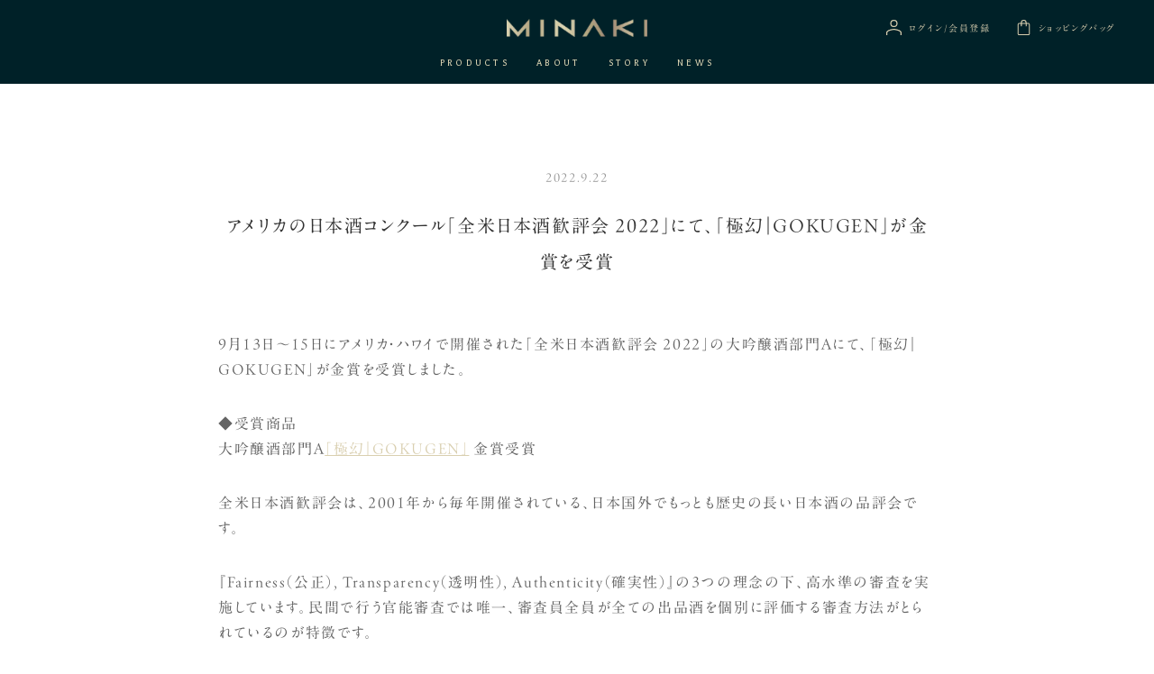

--- FILE ---
content_type: text/html; charset=utf-8
request_url: https://minaki-sake.com/blogs/news/the-us-national-sake-appraisal
body_size: 21537
content:
<!doctype html>
<html class="no-js" lang="ja">
  <head>
    <!-- Google Tag Manager -->
<script>
(function(w,d,s,l,i){w[l]=w[l]||[];w[l].push({'gtm.start':
new Date().getTime(),event:'gtm.js'});var f=d.getElementsByTagName(s)[0],
j=d.createElement(s),dl=l!='dataLayer'?'&l='+l:'';j.async=true;
j.src='https://www.googletagmanager.com/gtm.js?id='+i+dl;
f.parentNode.insertBefore(j,f);
})(window,document,'script','dataLayer','GTM-WW5C7LSH');
</script>
<!-- End Google Tag Manager -->

    <meta charset="utf-8">
    <meta http-equiv="X-UA-Compatible" content="IE=edge">
    <meta name="viewport" content="width=device-width,initial-scale=1">
    <meta name="theme-color" content="">
    <link rel="canonical" href="https://minaki-sake.com/blogs/news/the-us-national-sake-appraisal">
    <link rel="preconnect" href="https://cdn.shopify.com" crossorigin>
    <meta name="google-site-verification" content="spJPfWfsHXoS1Dx3BQybhnIEbFTPNYNujjMjgs8IfPk" />
    <!-- Favicon -->
    <link rel="apple-touch-icon" sizes="180x180" href="//minaki-sake.com/cdn/shop/t/4/assets/apple-touch-icon.png?v=120019011997423927421641981038">
    <link rel="icon" type="image/png" sizes="32x32" href="//minaki-sake.com/cdn/shop/t/4/assets/favicon-32x32.png?v=141307899583977364671641981064">
    <link rel="icon" type="image/png" sizes="16x16" href="//minaki-sake.com/cdn/shop/t/4/assets/favicon-16x16.png?v=166465052412885622881641981056">
    <link rel="manifest" href="//minaki-sake.com/cdn/shop/t/4/assets/site.webmanifest?v=79198305089555217261641981093">
    <link rel="mask-icon" href="//minaki-sake.com/cdn/shop/t/4/assets/safari-pinned-tab.svg?v=124962594999532353441641981086" color="#5bbad5">
    <meta name="msapplication-TileColor" content="#ffffff">
    <meta name="theme-color" content="#ffffff">
    <!-- /End Favicon -->

    <link rel="preconnect" href="https://typesquare.com" crossorigin>
    <link rel="preconnect" href="https://morisawafonts.net" crossorigin>
    <link rel="stylesheet" href="https://morisawafonts.net/c/01K96NJQ8BWSRWRERVEA10ENWV/mf.css">


    <link rel="preconnect" href="https://fonts.googleapis.com">
    <link rel="preconnect" href="https://fonts.gstatic.com" crossorigin>
    <link href="https://fonts.googleapis.com/css2?family=Balthazar&display=swap" rel="stylesheet"><link rel="preconnect" href="https://fonts.shopifycdn.com" crossorigin>

    

    <title>
      アメリカの日本酒コンクール「全米日本酒歓評会 2022」にて、「極幻｜GOKUGEN」が金賞を受賞
 &ndash; MINAKI</title>

    
      <meta name="description" content="9月13日〜15日にアメリカ・ハワイで開催された「全米日本酒歓評会 2022」の大吟醸酒部門Aにて、「極幻｜GOKUGEN」が金賞を受賞しました。 ◆受賞商品大吟醸酒部門A「極幻｜GOKUGEN」 金賞受賞 全米日本酒歓評会は、2001年から毎年開催されている、日本国外でもっとも歴史の長い日本酒の品評会です。 『Fairness（公正）, Transparency（透明性）, Authenticity（確実性）』の3つの理念の下、高水準の審査を実施しています。民間で行う官能審査では唯一、審査員全員が全ての出品酒を個別に評価する審査方法がとられているのが特徴です。 出品部門は、純米・吟醸・大吟醸A・大吟醸Bの4部門です。それぞれの部門">
    

    

<meta property="og:site_name" content="MINAKI">
<meta property="og:url" content="https://minaki-sake.com/blogs/news/the-us-national-sake-appraisal">
<meta property="og:title" content="アメリカの日本酒コンクール「全米日本酒歓評会 2022」にて、「極幻｜GOKUGEN」が金賞を受賞">
<meta property="og:type" content="article">
<meta property="og:description" content="9月13日〜15日にアメリカ・ハワイで開催された「全米日本酒歓評会 2022」の大吟醸酒部門Aにて、「極幻｜GOKUGEN」が金賞を受賞しました。 ◆受賞商品大吟醸酒部門A「極幻｜GOKUGEN」 金賞受賞 全米日本酒歓評会は、2001年から毎年開催されている、日本国外でもっとも歴史の長い日本酒の品評会です。 『Fairness（公正）, Transparency（透明性）, Authenticity（確実性）』の3つの理念の下、高水準の審査を実施しています。民間で行う官能審査では唯一、審査員全員が全ての出品酒を個別に評価する審査方法がとられているのが特徴です。 出品部門は、純米・吟醸・大吟醸A・大吟醸Bの4部門です。それぞれの部門"><meta property="og:image" content="http://minaki-sake.com/cdn/shop/files/MINAKI_OGP_0209.jpg?v=1644397015">
  <meta property="og:image:secure_url" content="https://minaki-sake.com/cdn/shop/files/MINAKI_OGP_0209.jpg?v=1644397015">
  <meta property="og:image:width" content="1200">
  <meta property="og:image:height" content="630"><meta name="twitter:card" content="summary_large_image">
<meta name="twitter:title" content="アメリカの日本酒コンクール「全米日本酒歓評会 2022」にて、「極幻｜GOKUGEN」が金賞を受賞">
<meta name="twitter:description" content="9月13日〜15日にアメリカ・ハワイで開催された「全米日本酒歓評会 2022」の大吟醸酒部門Aにて、「極幻｜GOKUGEN」が金賞を受賞しました。 ◆受賞商品大吟醸酒部門A「極幻｜GOKUGEN」 金賞受賞 全米日本酒歓評会は、2001年から毎年開催されている、日本国外でもっとも歴史の長い日本酒の品評会です。 『Fairness（公正）, Transparency（透明性）, Authenticity（確実性）』の3つの理念の下、高水準の審査を実施しています。民間で行う官能審査では唯一、審査員全員が全ての出品酒を個別に評価する審査方法がとられているのが特徴です。 出品部門は、純米・吟醸・大吟醸A・大吟醸Bの4部門です。それぞれの部門">


    <script src="//minaki-sake.com/cdn/shop/t/4/assets/global.js?v=161567614324728653621640151819" defer="defer"></script>
    <script>window.performance && window.performance.mark && window.performance.mark('shopify.content_for_header.start');</script><meta name="google-site-verification" content="spJPfWfsHXoS1Dx3BQybhnIEbFTPNYNujjMjgs8IfPk">
<meta id="shopify-digital-wallet" name="shopify-digital-wallet" content="/61605118166/digital_wallets/dialog">
<meta name="shopify-checkout-api-token" content="1094fa553485388018d4c7ada8d94e09">
<link rel="alternate" type="application/atom+xml" title="Feed" href="/blogs/news.atom" />
<script async="async" src="/checkouts/internal/preloads.js?locale=ja-JP"></script>
<link rel="preconnect" href="https://shop.app" crossorigin="anonymous">
<script async="async" src="https://shop.app/checkouts/internal/preloads.js?locale=ja-JP&shop_id=61605118166" crossorigin="anonymous"></script>
<script id="apple-pay-shop-capabilities" type="application/json">{"shopId":61605118166,"countryCode":"JP","currencyCode":"JPY","merchantCapabilities":["supports3DS"],"merchantId":"gid:\/\/shopify\/Shop\/61605118166","merchantName":"MINAKI","requiredBillingContactFields":["postalAddress","email","phone"],"requiredShippingContactFields":["postalAddress","email","phone"],"shippingType":"shipping","supportedNetworks":["visa","masterCard","amex","jcb","discover"],"total":{"type":"pending","label":"MINAKI","amount":"1.00"},"shopifyPaymentsEnabled":true,"supportsSubscriptions":true}</script>
<script id="shopify-features" type="application/json">{"accessToken":"1094fa553485388018d4c7ada8d94e09","betas":["rich-media-storefront-analytics"],"domain":"minaki-sake.com","predictiveSearch":false,"shopId":61605118166,"locale":"ja"}</script>
<script>var Shopify = Shopify || {};
Shopify.shop = "minaki-sake.myshopify.com";
Shopify.locale = "ja";
Shopify.currency = {"active":"JPY","rate":"1.0"};
Shopify.country = "JP";
Shopify.theme = {"name":"MINAKI_Prod","id":129704689878,"schema_name":"MINAKI","schema_version":"1.0.0","theme_store_id":887,"role":"main"};
Shopify.theme.handle = "null";
Shopify.theme.style = {"id":null,"handle":null};
Shopify.cdnHost = "minaki-sake.com/cdn";
Shopify.routes = Shopify.routes || {};
Shopify.routes.root = "/";</script>
<script type="module">!function(o){(o.Shopify=o.Shopify||{}).modules=!0}(window);</script>
<script>!function(o){function n(){var o=[];function n(){o.push(Array.prototype.slice.apply(arguments))}return n.q=o,n}var t=o.Shopify=o.Shopify||{};t.loadFeatures=n(),t.autoloadFeatures=n()}(window);</script>
<script>
  window.ShopifyPay = window.ShopifyPay || {};
  window.ShopifyPay.apiHost = "shop.app\/pay";
  window.ShopifyPay.redirectState = null;
</script>
<script id="shop-js-analytics" type="application/json">{"pageType":"article"}</script>
<script defer="defer" async type="module" src="//minaki-sake.com/cdn/shopifycloud/shop-js/modules/v2/client.init-shop-cart-sync_Cun6Ba8E.ja.esm.js"></script>
<script defer="defer" async type="module" src="//minaki-sake.com/cdn/shopifycloud/shop-js/modules/v2/chunk.common_DGWubyOB.esm.js"></script>
<script type="module">
  await import("//minaki-sake.com/cdn/shopifycloud/shop-js/modules/v2/client.init-shop-cart-sync_Cun6Ba8E.ja.esm.js");
await import("//minaki-sake.com/cdn/shopifycloud/shop-js/modules/v2/chunk.common_DGWubyOB.esm.js");

  window.Shopify.SignInWithShop?.initShopCartSync?.({"fedCMEnabled":true,"windoidEnabled":true});

</script>
<script>
  window.Shopify = window.Shopify || {};
  if (!window.Shopify.featureAssets) window.Shopify.featureAssets = {};
  window.Shopify.featureAssets['shop-js'] = {"shop-cart-sync":["modules/v2/client.shop-cart-sync_kpadWrR6.ja.esm.js","modules/v2/chunk.common_DGWubyOB.esm.js"],"init-fed-cm":["modules/v2/client.init-fed-cm_deEwcgdG.ja.esm.js","modules/v2/chunk.common_DGWubyOB.esm.js"],"shop-button":["modules/v2/client.shop-button_Bgl7Akkx.ja.esm.js","modules/v2/chunk.common_DGWubyOB.esm.js"],"shop-cash-offers":["modules/v2/client.shop-cash-offers_CGfJizyJ.ja.esm.js","modules/v2/chunk.common_DGWubyOB.esm.js","modules/v2/chunk.modal_Ba7vk6QP.esm.js"],"init-windoid":["modules/v2/client.init-windoid_DLaIoEuB.ja.esm.js","modules/v2/chunk.common_DGWubyOB.esm.js"],"shop-toast-manager":["modules/v2/client.shop-toast-manager_BZdAlEPY.ja.esm.js","modules/v2/chunk.common_DGWubyOB.esm.js"],"init-shop-email-lookup-coordinator":["modules/v2/client.init-shop-email-lookup-coordinator_BxGPdBrh.ja.esm.js","modules/v2/chunk.common_DGWubyOB.esm.js"],"init-shop-cart-sync":["modules/v2/client.init-shop-cart-sync_Cun6Ba8E.ja.esm.js","modules/v2/chunk.common_DGWubyOB.esm.js"],"avatar":["modules/v2/client.avatar_BTnouDA3.ja.esm.js"],"pay-button":["modules/v2/client.pay-button_iRJggQYg.ja.esm.js","modules/v2/chunk.common_DGWubyOB.esm.js"],"init-customer-accounts":["modules/v2/client.init-customer-accounts_BbQrQ-BF.ja.esm.js","modules/v2/client.shop-login-button_CXxZBmJa.ja.esm.js","modules/v2/chunk.common_DGWubyOB.esm.js","modules/v2/chunk.modal_Ba7vk6QP.esm.js"],"init-shop-for-new-customer-accounts":["modules/v2/client.init-shop-for-new-customer-accounts_48e-446J.ja.esm.js","modules/v2/client.shop-login-button_CXxZBmJa.ja.esm.js","modules/v2/chunk.common_DGWubyOB.esm.js","modules/v2/chunk.modal_Ba7vk6QP.esm.js"],"shop-login-button":["modules/v2/client.shop-login-button_CXxZBmJa.ja.esm.js","modules/v2/chunk.common_DGWubyOB.esm.js","modules/v2/chunk.modal_Ba7vk6QP.esm.js"],"init-customer-accounts-sign-up":["modules/v2/client.init-customer-accounts-sign-up_Bb65hYMR.ja.esm.js","modules/v2/client.shop-login-button_CXxZBmJa.ja.esm.js","modules/v2/chunk.common_DGWubyOB.esm.js","modules/v2/chunk.modal_Ba7vk6QP.esm.js"],"shop-follow-button":["modules/v2/client.shop-follow-button_BO2OQvUT.ja.esm.js","modules/v2/chunk.common_DGWubyOB.esm.js","modules/v2/chunk.modal_Ba7vk6QP.esm.js"],"checkout-modal":["modules/v2/client.checkout-modal__QRFVvMA.ja.esm.js","modules/v2/chunk.common_DGWubyOB.esm.js","modules/v2/chunk.modal_Ba7vk6QP.esm.js"],"lead-capture":["modules/v2/client.lead-capture_Be4qr8sG.ja.esm.js","modules/v2/chunk.common_DGWubyOB.esm.js","modules/v2/chunk.modal_Ba7vk6QP.esm.js"],"shop-login":["modules/v2/client.shop-login_BCaq99Td.ja.esm.js","modules/v2/chunk.common_DGWubyOB.esm.js","modules/v2/chunk.modal_Ba7vk6QP.esm.js"],"payment-terms":["modules/v2/client.payment-terms_C-1Cu6jg.ja.esm.js","modules/v2/chunk.common_DGWubyOB.esm.js","modules/v2/chunk.modal_Ba7vk6QP.esm.js"]};
</script>
<script>(function() {
  var isLoaded = false;
  function asyncLoad() {
    if (isLoaded) return;
    isLoaded = true;
    var urls = ["https:\/\/static.klaviyo.com\/onsite\/js\/klaviyo.js?company_id=UeAagR\u0026shop=minaki-sake.myshopify.com","https:\/\/static.klaviyo.com\/onsite\/js\/klaviyo.js?company_id=UeAagR\u0026shop=minaki-sake.myshopify.com","https:\/\/static.klaviyo.com\/onsite\/js\/klaviyo.js?company_id=VkZZib\u0026shop=minaki-sake.myshopify.com","https:\/\/static.klaviyo.com\/onsite\/js\/klaviyo.js?company_id=VkZZib\u0026shop=minaki-sake.myshopify.com","https:\/\/cdn.shopify.com\/s\/files\/1\/0616\/0511\/8166\/t\/3\/assets\/globo.formbuilder.init.js?v=1646030903\u0026shop=minaki-sake.myshopify.com"];
    for (var i = 0; i < urls.length; i++) {
      var s = document.createElement('script');
      s.type = 'text/javascript';
      s.async = true;
      s.src = urls[i];
      var x = document.getElementsByTagName('script')[0];
      x.parentNode.insertBefore(s, x);
    }
  };
  if(window.attachEvent) {
    window.attachEvent('onload', asyncLoad);
  } else {
    window.addEventListener('load', asyncLoad, false);
  }
})();</script>
<script id="__st">var __st={"a":61605118166,"offset":32400,"reqid":"122ad756-028c-4a52-8d6d-06c2f1b3304c-1768736789","pageurl":"minaki-sake.com\/blogs\/news\/the-us-national-sake-appraisal","s":"articles-587834261718","u":"b58d34f7d9af","p":"article","rtyp":"article","rid":587834261718};</script>
<script>window.ShopifyPaypalV4VisibilityTracking = true;</script>
<script id="form-persister">!function(){'use strict';const t='contact',e='new_comment',n=[[t,t],['blogs',e],['comments',e],[t,'customer']],o='password',r='form_key',c=['recaptcha-v3-token','g-recaptcha-response','h-captcha-response',o],s=()=>{try{return window.sessionStorage}catch{return}},i='__shopify_v',u=t=>t.elements[r],a=function(){const t=[...n].map((([t,e])=>`form[action*='/${t}']:not([data-nocaptcha='true']) input[name='form_type'][value='${e}']`)).join(',');var e;return e=t,()=>e?[...document.querySelectorAll(e)].map((t=>t.form)):[]}();function m(t){const e=u(t);a().includes(t)&&(!e||!e.value)&&function(t){try{if(!s())return;!function(t){const e=s();if(!e)return;const n=u(t);if(!n)return;const o=n.value;o&&e.removeItem(o)}(t);const e=Array.from(Array(32),(()=>Math.random().toString(36)[2])).join('');!function(t,e){u(t)||t.append(Object.assign(document.createElement('input'),{type:'hidden',name:r})),t.elements[r].value=e}(t,e),function(t,e){const n=s();if(!n)return;const r=[...t.querySelectorAll(`input[type='${o}']`)].map((({name:t})=>t)),u=[...c,...r],a={};for(const[o,c]of new FormData(t).entries())u.includes(o)||(a[o]=c);n.setItem(e,JSON.stringify({[i]:1,action:t.action,data:a}))}(t,e)}catch(e){console.error('failed to persist form',e)}}(t)}const f=t=>{if('true'===t.dataset.persistBound)return;const e=function(t,e){const n=function(t){return'function'==typeof t.submit?t.submit:HTMLFormElement.prototype.submit}(t).bind(t);return function(){let t;return()=>{t||(t=!0,(()=>{try{e(),n()}catch(t){(t=>{console.error('form submit failed',t)})(t)}})(),setTimeout((()=>t=!1),250))}}()}(t,(()=>{m(t)}));!function(t,e){if('function'==typeof t.submit&&'function'==typeof e)try{t.submit=e}catch{}}(t,e),t.addEventListener('submit',(t=>{t.preventDefault(),e()})),t.dataset.persistBound='true'};!function(){function t(t){const e=(t=>{const e=t.target;return e instanceof HTMLFormElement?e:e&&e.form})(t);e&&m(e)}document.addEventListener('submit',t),document.addEventListener('DOMContentLoaded',(()=>{const e=a();for(const t of e)f(t);var n;n=document.body,new window.MutationObserver((t=>{for(const e of t)if('childList'===e.type&&e.addedNodes.length)for(const t of e.addedNodes)1===t.nodeType&&'FORM'===t.tagName&&a().includes(t)&&f(t)})).observe(n,{childList:!0,subtree:!0,attributes:!1}),document.removeEventListener('submit',t)}))}()}();</script>
<script integrity="sha256-4kQ18oKyAcykRKYeNunJcIwy7WH5gtpwJnB7kiuLZ1E=" data-source-attribution="shopify.loadfeatures" defer="defer" src="//minaki-sake.com/cdn/shopifycloud/storefront/assets/storefront/load_feature-a0a9edcb.js" crossorigin="anonymous"></script>
<script crossorigin="anonymous" defer="defer" src="//minaki-sake.com/cdn/shopifycloud/storefront/assets/shopify_pay/storefront-65b4c6d7.js?v=20250812"></script>
<script data-source-attribution="shopify.dynamic_checkout.dynamic.init">var Shopify=Shopify||{};Shopify.PaymentButton=Shopify.PaymentButton||{isStorefrontPortableWallets:!0,init:function(){window.Shopify.PaymentButton.init=function(){};var t=document.createElement("script");t.src="https://minaki-sake.com/cdn/shopifycloud/portable-wallets/latest/portable-wallets.ja.js",t.type="module",document.head.appendChild(t)}};
</script>
<script data-source-attribution="shopify.dynamic_checkout.buyer_consent">
  function portableWalletsHideBuyerConsent(e){var t=document.getElementById("shopify-buyer-consent"),n=document.getElementById("shopify-subscription-policy-button");t&&n&&(t.classList.add("hidden"),t.setAttribute("aria-hidden","true"),n.removeEventListener("click",e))}function portableWalletsShowBuyerConsent(e){var t=document.getElementById("shopify-buyer-consent"),n=document.getElementById("shopify-subscription-policy-button");t&&n&&(t.classList.remove("hidden"),t.removeAttribute("aria-hidden"),n.addEventListener("click",e))}window.Shopify?.PaymentButton&&(window.Shopify.PaymentButton.hideBuyerConsent=portableWalletsHideBuyerConsent,window.Shopify.PaymentButton.showBuyerConsent=portableWalletsShowBuyerConsent);
</script>
<script data-source-attribution="shopify.dynamic_checkout.cart.bootstrap">document.addEventListener("DOMContentLoaded",(function(){function t(){return document.querySelector("shopify-accelerated-checkout-cart, shopify-accelerated-checkout")}if(t())Shopify.PaymentButton.init();else{new MutationObserver((function(e,n){t()&&(Shopify.PaymentButton.init(),n.disconnect())})).observe(document.body,{childList:!0,subtree:!0})}}));
</script>
<link id="shopify-accelerated-checkout-styles" rel="stylesheet" media="screen" href="https://minaki-sake.com/cdn/shopifycloud/portable-wallets/latest/accelerated-checkout-backwards-compat.css" crossorigin="anonymous">
<style id="shopify-accelerated-checkout-cart">
        #shopify-buyer-consent {
  margin-top: 1em;
  display: inline-block;
  width: 100%;
}

#shopify-buyer-consent.hidden {
  display: none;
}

#shopify-subscription-policy-button {
  background: none;
  border: none;
  padding: 0;
  text-decoration: underline;
  font-size: inherit;
  cursor: pointer;
}

#shopify-subscription-policy-button::before {
  box-shadow: none;
}

      </style>

<script>window.performance && window.performance.mark && window.performance.mark('shopify.content_for_header.end');</script>

    <style data-shopify>

      :root {
        --font-body-family: "A1明朝", "游明朝", "ヒラギノ明朝 ProN W3", "ＭＳ Ｐ明朝", serif;
        --font-body-style: normal;
        --font-body-weight: 400;
        --font-body-scale: 1;

        --font-heading-family: "A1明朝", "游明朝", "ヒラギノ明朝 ProN W3", "ＭＳ Ｐ明朝", serif;
        --font-heading-style: normal;
        --font-heading-weight: 600;

        --font-heading-scale: 1;

      }

      *,
      *::before,
      *::after {
        box-sizing: border-box;
      }

      html {
        font-size: 62.5%;
        touch-action: manipulation;
      }
      html, body {
        width: 100%;
      }

      body {
        min-width: 300px;
        margin: 0;
        padding: 0;
        font-weight: bold;
        font-family: var(--font-body-family);
        font-size: 1.6rem;
        color: #002128;
        background-color: #DCDCDC;
        -webkit-text-size-adjust: 100%;
      }
    </style>

    <link href="//minaki-sake.com/cdn/shop/t/4/assets/base.css?v=126597148998015504681765329159" rel="stylesheet" type="text/css" media="all" />
    <link href="//minaki-sake.com/cdn/shop/t/4/assets/app.css?v=179159365642498188121765329159" rel="stylesheet" type="text/css" media="all" />

    <script>document.documentElement.className = document.documentElement.className.replace('no-js', 'js');
      if (Shopify.designMode) {
        document.documentElement.classList.add('shopify-design-mode');
      }
    </script>
    <script src="https://code.jquery.com/jquery-3.6.0.min.js" integrity="sha256-/xUj+3OJU5yExlq6GSYGSHk7tPXikynS7ogEvDej/m4=" crossorigin="anonymous"></script>

<!-- Global site tag (gtag.js) - Google Ads: 10876753967 -->
<script async src="https://www.googletagmanager.com/gtag/js?id=AW-10876753967"></script>
<script>
  window.dataLayer = window.dataLayer || [];
  function gtag(){dataLayer.push(arguments);}
  gtag('js', new Date());

  gtag('config', 'AW-10876753967');
</script>
<script>
	var Globo = Globo || {};
    var globoFormbuilderRecaptchaInit = function(){};
    Globo.FormBuilder = Globo.FormBuilder || {};
    Globo.FormBuilder.url = "https://form.globosoftware.net";
    Globo.FormBuilder.shop = {
        settings : {
            reCaptcha : {
                siteKey : ''
            },
            hideWaterMark : false,
            encryptionFormId : true,
            copyright: 'Powered by Globo <a href="https://apps.shopify.com/form-builder-contact-form" target="_blank">Form</a>',
            scrollTop: true
        },
        pricing:{
            features:{
                fileUpload : 30,
                removeCopyright : true,
                bulkOrderForm: true,
                cartForm: true,
            }
        },
        configuration: {
            money_format:  "¥{{amount_no_decimals}}"
        },
        encryption_form_id : true
    };
    Globo.FormBuilder.forms = [];

    
    Globo.FormBuilder.page = {
        title : document.title,
        href : window.location.href,
        type: "article"
    };
    Globo.FormBuilder.assetFormUrls = [];
            Globo.FormBuilder.assetFormUrls[73143] = "//minaki-sake.com/cdn/shop/t/4/assets/globo.formbuilder.data.73143.js?v=59175959359645790111646963481";
                    Globo.FormBuilder.assetFormUrls[73374] = "//minaki-sake.com/cdn/shop/t/4/assets/globo.formbuilder.data.73374.js?v=1312866578470520641649636773";
            
</script>

<link rel="preload" href="//minaki-sake.com/cdn/shop/t/4/assets/globo.formbuilder.css?v=41083919034925090011646362523" as="style" onload="this.onload=null;this.rel='stylesheet'">
<noscript><link rel="stylesheet" href="//minaki-sake.com/cdn/shop/t/4/assets/globo.formbuilder.css?v=41083919034925090011646362523"></noscript>
<link rel="stylesheet" href="//minaki-sake.com/cdn/shop/t/4/assets/globo.formbuilder.css?v=41083919034925090011646362523">


<script>
    Globo.FormBuilder.__webpack_public_path__ = "//minaki-sake.com/cdn/shop/t/4/assets/"
</script>
<script src="//minaki-sake.com/cdn/shop/t/4/assets/globo.formbuilder.index.js?v=53171278993262819011649636775" defer></script>

<script type="text/javascript">
    (function(c,l,a,r,i,t,y){
        c[a]=c[a]||function(){(c[a].q=c[a].q||[]).push(arguments)};
        t=l.createElement(r);t.async=1;t.src="https://www.clarity.ms/tag/"+i;
        y=l.getElementsByTagName(r)[0];y.parentNode.insertBefore(t,y);
    })(window, document, "clarity", "script", "sfpfl11ofh");
</script>
<!-- BEGIN app block: shopify://apps/klaviyo-email-marketing-sms/blocks/klaviyo-onsite-embed/2632fe16-c075-4321-a88b-50b567f42507 -->












  <script async src="https://static.klaviyo.com/onsite/js/VkZZib/klaviyo.js?company_id=VkZZib"></script>
  <script>!function(){if(!window.klaviyo){window._klOnsite=window._klOnsite||[];try{window.klaviyo=new Proxy({},{get:function(n,i){return"push"===i?function(){var n;(n=window._klOnsite).push.apply(n,arguments)}:function(){for(var n=arguments.length,o=new Array(n),w=0;w<n;w++)o[w]=arguments[w];var t="function"==typeof o[o.length-1]?o.pop():void 0,e=new Promise((function(n){window._klOnsite.push([i].concat(o,[function(i){t&&t(i),n(i)}]))}));return e}}})}catch(n){window.klaviyo=window.klaviyo||[],window.klaviyo.push=function(){var n;(n=window._klOnsite).push.apply(n,arguments)}}}}();</script>

  




  <script>
    window.klaviyoReviewsProductDesignMode = false
  </script>







<!-- END app block --><!-- BEGIN app block: shopify://apps/pagefly-page-builder/blocks/app-embed/83e179f7-59a0-4589-8c66-c0dddf959200 -->

<!-- BEGIN app snippet: pagefly-cro-ab-testing-main -->







<script>
  ;(function () {
    const url = new URL(window.location)
    const viewParam = url.searchParams.get('view')
    if (viewParam && viewParam.includes('variant-pf-')) {
      url.searchParams.set('pf_v', viewParam)
      url.searchParams.delete('view')
      window.history.replaceState({}, '', url)
    }
  })()
</script>



<script type='module'>
  
  window.PAGEFLY_CRO = window.PAGEFLY_CRO || {}

  window.PAGEFLY_CRO['data_debug'] = {
    original_template_suffix: "",
    allow_ab_test: false,
    ab_test_start_time: 0,
    ab_test_end_time: 0,
    today_date_time: 1768736790000,
  }
  window.PAGEFLY_CRO['GA4'] = { enabled: false}
</script>

<!-- END app snippet -->








  <script src='https://cdn.shopify.com/extensions/019bb4f9-aed6-78a3-be91-e9d44663e6bf/pagefly-page-builder-215/assets/pagefly-helper.js' defer='defer'></script>

  <script src='https://cdn.shopify.com/extensions/019bb4f9-aed6-78a3-be91-e9d44663e6bf/pagefly-page-builder-215/assets/pagefly-general-helper.js' defer='defer'></script>

  <script src='https://cdn.shopify.com/extensions/019bb4f9-aed6-78a3-be91-e9d44663e6bf/pagefly-page-builder-215/assets/pagefly-snap-slider.js' defer='defer'></script>

  <script src='https://cdn.shopify.com/extensions/019bb4f9-aed6-78a3-be91-e9d44663e6bf/pagefly-page-builder-215/assets/pagefly-slideshow-v3.js' defer='defer'></script>

  <script src='https://cdn.shopify.com/extensions/019bb4f9-aed6-78a3-be91-e9d44663e6bf/pagefly-page-builder-215/assets/pagefly-slideshow-v4.js' defer='defer'></script>

  <script src='https://cdn.shopify.com/extensions/019bb4f9-aed6-78a3-be91-e9d44663e6bf/pagefly-page-builder-215/assets/pagefly-glider.js' defer='defer'></script>

  <script src='https://cdn.shopify.com/extensions/019bb4f9-aed6-78a3-be91-e9d44663e6bf/pagefly-page-builder-215/assets/pagefly-slideshow-v1-v2.js' defer='defer'></script>

  <script src='https://cdn.shopify.com/extensions/019bb4f9-aed6-78a3-be91-e9d44663e6bf/pagefly-page-builder-215/assets/pagefly-product-media.js' defer='defer'></script>

  <script src='https://cdn.shopify.com/extensions/019bb4f9-aed6-78a3-be91-e9d44663e6bf/pagefly-page-builder-215/assets/pagefly-product.js' defer='defer'></script>


<script id='pagefly-helper-data' type='application/json'>
  {
    "page_optimization": {
      "assets_prefetching": false
    },
    "elements_asset_mapper": {
      "Accordion": "https://cdn.shopify.com/extensions/019bb4f9-aed6-78a3-be91-e9d44663e6bf/pagefly-page-builder-215/assets/pagefly-accordion.js",
      "Accordion3": "https://cdn.shopify.com/extensions/019bb4f9-aed6-78a3-be91-e9d44663e6bf/pagefly-page-builder-215/assets/pagefly-accordion3.js",
      "CountDown": "https://cdn.shopify.com/extensions/019bb4f9-aed6-78a3-be91-e9d44663e6bf/pagefly-page-builder-215/assets/pagefly-countdown.js",
      "GMap1": "https://cdn.shopify.com/extensions/019bb4f9-aed6-78a3-be91-e9d44663e6bf/pagefly-page-builder-215/assets/pagefly-gmap.js",
      "GMap2": "https://cdn.shopify.com/extensions/019bb4f9-aed6-78a3-be91-e9d44663e6bf/pagefly-page-builder-215/assets/pagefly-gmap.js",
      "GMapBasicV2": "https://cdn.shopify.com/extensions/019bb4f9-aed6-78a3-be91-e9d44663e6bf/pagefly-page-builder-215/assets/pagefly-gmap.js",
      "GMapAdvancedV2": "https://cdn.shopify.com/extensions/019bb4f9-aed6-78a3-be91-e9d44663e6bf/pagefly-page-builder-215/assets/pagefly-gmap.js",
      "HTML.Video": "https://cdn.shopify.com/extensions/019bb4f9-aed6-78a3-be91-e9d44663e6bf/pagefly-page-builder-215/assets/pagefly-htmlvideo.js",
      "HTML.Video2": "https://cdn.shopify.com/extensions/019bb4f9-aed6-78a3-be91-e9d44663e6bf/pagefly-page-builder-215/assets/pagefly-htmlvideo2.js",
      "HTML.Video3": "https://cdn.shopify.com/extensions/019bb4f9-aed6-78a3-be91-e9d44663e6bf/pagefly-page-builder-215/assets/pagefly-htmlvideo2.js",
      "BackgroundVideo": "https://cdn.shopify.com/extensions/019bb4f9-aed6-78a3-be91-e9d44663e6bf/pagefly-page-builder-215/assets/pagefly-htmlvideo2.js",
      "Instagram": "https://cdn.shopify.com/extensions/019bb4f9-aed6-78a3-be91-e9d44663e6bf/pagefly-page-builder-215/assets/pagefly-instagram.js",
      "Instagram2": "https://cdn.shopify.com/extensions/019bb4f9-aed6-78a3-be91-e9d44663e6bf/pagefly-page-builder-215/assets/pagefly-instagram.js",
      "Insta3": "https://cdn.shopify.com/extensions/019bb4f9-aed6-78a3-be91-e9d44663e6bf/pagefly-page-builder-215/assets/pagefly-instagram3.js",
      "Tabs": "https://cdn.shopify.com/extensions/019bb4f9-aed6-78a3-be91-e9d44663e6bf/pagefly-page-builder-215/assets/pagefly-tab.js",
      "Tabs3": "https://cdn.shopify.com/extensions/019bb4f9-aed6-78a3-be91-e9d44663e6bf/pagefly-page-builder-215/assets/pagefly-tab3.js",
      "ProductBox": "https://cdn.shopify.com/extensions/019bb4f9-aed6-78a3-be91-e9d44663e6bf/pagefly-page-builder-215/assets/pagefly-cart.js",
      "FBPageBox2": "https://cdn.shopify.com/extensions/019bb4f9-aed6-78a3-be91-e9d44663e6bf/pagefly-page-builder-215/assets/pagefly-facebook.js",
      "FBLikeButton2": "https://cdn.shopify.com/extensions/019bb4f9-aed6-78a3-be91-e9d44663e6bf/pagefly-page-builder-215/assets/pagefly-facebook.js",
      "TwitterFeed2": "https://cdn.shopify.com/extensions/019bb4f9-aed6-78a3-be91-e9d44663e6bf/pagefly-page-builder-215/assets/pagefly-twitter.js",
      "Paragraph4": "https://cdn.shopify.com/extensions/019bb4f9-aed6-78a3-be91-e9d44663e6bf/pagefly-page-builder-215/assets/pagefly-paragraph4.js",

      "AliReviews": "https://cdn.shopify.com/extensions/019bb4f9-aed6-78a3-be91-e9d44663e6bf/pagefly-page-builder-215/assets/pagefly-3rd-elements.js",
      "BackInStock": "https://cdn.shopify.com/extensions/019bb4f9-aed6-78a3-be91-e9d44663e6bf/pagefly-page-builder-215/assets/pagefly-3rd-elements.js",
      "GloboBackInStock": "https://cdn.shopify.com/extensions/019bb4f9-aed6-78a3-be91-e9d44663e6bf/pagefly-page-builder-215/assets/pagefly-3rd-elements.js",
      "GrowaveWishlist": "https://cdn.shopify.com/extensions/019bb4f9-aed6-78a3-be91-e9d44663e6bf/pagefly-page-builder-215/assets/pagefly-3rd-elements.js",
      "InfiniteOptionsShopPad": "https://cdn.shopify.com/extensions/019bb4f9-aed6-78a3-be91-e9d44663e6bf/pagefly-page-builder-215/assets/pagefly-3rd-elements.js",
      "InkybayProductPersonalizer": "https://cdn.shopify.com/extensions/019bb4f9-aed6-78a3-be91-e9d44663e6bf/pagefly-page-builder-215/assets/pagefly-3rd-elements.js",
      "LimeSpot": "https://cdn.shopify.com/extensions/019bb4f9-aed6-78a3-be91-e9d44663e6bf/pagefly-page-builder-215/assets/pagefly-3rd-elements.js",
      "Loox": "https://cdn.shopify.com/extensions/019bb4f9-aed6-78a3-be91-e9d44663e6bf/pagefly-page-builder-215/assets/pagefly-3rd-elements.js",
      "Opinew": "https://cdn.shopify.com/extensions/019bb4f9-aed6-78a3-be91-e9d44663e6bf/pagefly-page-builder-215/assets/pagefly-3rd-elements.js",
      "Powr": "https://cdn.shopify.com/extensions/019bb4f9-aed6-78a3-be91-e9d44663e6bf/pagefly-page-builder-215/assets/pagefly-3rd-elements.js",
      "ProductReviews": "https://cdn.shopify.com/extensions/019bb4f9-aed6-78a3-be91-e9d44663e6bf/pagefly-page-builder-215/assets/pagefly-3rd-elements.js",
      "PushOwl": "https://cdn.shopify.com/extensions/019bb4f9-aed6-78a3-be91-e9d44663e6bf/pagefly-page-builder-215/assets/pagefly-3rd-elements.js",
      "ReCharge": "https://cdn.shopify.com/extensions/019bb4f9-aed6-78a3-be91-e9d44663e6bf/pagefly-page-builder-215/assets/pagefly-3rd-elements.js",
      "Rivyo": "https://cdn.shopify.com/extensions/019bb4f9-aed6-78a3-be91-e9d44663e6bf/pagefly-page-builder-215/assets/pagefly-3rd-elements.js",
      "TrackingMore": "https://cdn.shopify.com/extensions/019bb4f9-aed6-78a3-be91-e9d44663e6bf/pagefly-page-builder-215/assets/pagefly-3rd-elements.js",
      "Vitals": "https://cdn.shopify.com/extensions/019bb4f9-aed6-78a3-be91-e9d44663e6bf/pagefly-page-builder-215/assets/pagefly-3rd-elements.js",
      "Wiser": "https://cdn.shopify.com/extensions/019bb4f9-aed6-78a3-be91-e9d44663e6bf/pagefly-page-builder-215/assets/pagefly-3rd-elements.js"
    },
    "custom_elements_mapper": {
      "pf-click-action-element": "https://cdn.shopify.com/extensions/019bb4f9-aed6-78a3-be91-e9d44663e6bf/pagefly-page-builder-215/assets/pagefly-click-action-element.js",
      "pf-dialog-element": "https://cdn.shopify.com/extensions/019bb4f9-aed6-78a3-be91-e9d44663e6bf/pagefly-page-builder-215/assets/pagefly-dialog-element.js"
    }
  }
</script>


<!-- END app block --><link href="https://monorail-edge.shopifysvc.com" rel="dns-prefetch">
<script>(function(){if ("sendBeacon" in navigator && "performance" in window) {try {var session_token_from_headers = performance.getEntriesByType('navigation')[0].serverTiming.find(x => x.name == '_s').description;} catch {var session_token_from_headers = undefined;}var session_cookie_matches = document.cookie.match(/_shopify_s=([^;]*)/);var session_token_from_cookie = session_cookie_matches && session_cookie_matches.length === 2 ? session_cookie_matches[1] : "";var session_token = session_token_from_headers || session_token_from_cookie || "";function handle_abandonment_event(e) {var entries = performance.getEntries().filter(function(entry) {return /monorail-edge.shopifysvc.com/.test(entry.name);});if (!window.abandonment_tracked && entries.length === 0) {window.abandonment_tracked = true;var currentMs = Date.now();var navigation_start = performance.timing.navigationStart;var payload = {shop_id: 61605118166,url: window.location.href,navigation_start,duration: currentMs - navigation_start,session_token,page_type: "article"};window.navigator.sendBeacon("https://monorail-edge.shopifysvc.com/v1/produce", JSON.stringify({schema_id: "online_store_buyer_site_abandonment/1.1",payload: payload,metadata: {event_created_at_ms: currentMs,event_sent_at_ms: currentMs}}));}}window.addEventListener('pagehide', handle_abandonment_event);}}());</script>
<script id="web-pixels-manager-setup">(function e(e,d,r,n,o){if(void 0===o&&(o={}),!Boolean(null===(a=null===(i=window.Shopify)||void 0===i?void 0:i.analytics)||void 0===a?void 0:a.replayQueue)){var i,a;window.Shopify=window.Shopify||{};var t=window.Shopify;t.analytics=t.analytics||{};var s=t.analytics;s.replayQueue=[],s.publish=function(e,d,r){return s.replayQueue.push([e,d,r]),!0};try{self.performance.mark("wpm:start")}catch(e){}var l=function(){var e={modern:/Edge?\/(1{2}[4-9]|1[2-9]\d|[2-9]\d{2}|\d{4,})\.\d+(\.\d+|)|Firefox\/(1{2}[4-9]|1[2-9]\d|[2-9]\d{2}|\d{4,})\.\d+(\.\d+|)|Chrom(ium|e)\/(9{2}|\d{3,})\.\d+(\.\d+|)|(Maci|X1{2}).+ Version\/(15\.\d+|(1[6-9]|[2-9]\d|\d{3,})\.\d+)([,.]\d+|)( \(\w+\)|)( Mobile\/\w+|) Safari\/|Chrome.+OPR\/(9{2}|\d{3,})\.\d+\.\d+|(CPU[ +]OS|iPhone[ +]OS|CPU[ +]iPhone|CPU IPhone OS|CPU iPad OS)[ +]+(15[._]\d+|(1[6-9]|[2-9]\d|\d{3,})[._]\d+)([._]\d+|)|Android:?[ /-](13[3-9]|1[4-9]\d|[2-9]\d{2}|\d{4,})(\.\d+|)(\.\d+|)|Android.+Firefox\/(13[5-9]|1[4-9]\d|[2-9]\d{2}|\d{4,})\.\d+(\.\d+|)|Android.+Chrom(ium|e)\/(13[3-9]|1[4-9]\d|[2-9]\d{2}|\d{4,})\.\d+(\.\d+|)|SamsungBrowser\/([2-9]\d|\d{3,})\.\d+/,legacy:/Edge?\/(1[6-9]|[2-9]\d|\d{3,})\.\d+(\.\d+|)|Firefox\/(5[4-9]|[6-9]\d|\d{3,})\.\d+(\.\d+|)|Chrom(ium|e)\/(5[1-9]|[6-9]\d|\d{3,})\.\d+(\.\d+|)([\d.]+$|.*Safari\/(?![\d.]+ Edge\/[\d.]+$))|(Maci|X1{2}).+ Version\/(10\.\d+|(1[1-9]|[2-9]\d|\d{3,})\.\d+)([,.]\d+|)( \(\w+\)|)( Mobile\/\w+|) Safari\/|Chrome.+OPR\/(3[89]|[4-9]\d|\d{3,})\.\d+\.\d+|(CPU[ +]OS|iPhone[ +]OS|CPU[ +]iPhone|CPU IPhone OS|CPU iPad OS)[ +]+(10[._]\d+|(1[1-9]|[2-9]\d|\d{3,})[._]\d+)([._]\d+|)|Android:?[ /-](13[3-9]|1[4-9]\d|[2-9]\d{2}|\d{4,})(\.\d+|)(\.\d+|)|Mobile Safari.+OPR\/([89]\d|\d{3,})\.\d+\.\d+|Android.+Firefox\/(13[5-9]|1[4-9]\d|[2-9]\d{2}|\d{4,})\.\d+(\.\d+|)|Android.+Chrom(ium|e)\/(13[3-9]|1[4-9]\d|[2-9]\d{2}|\d{4,})\.\d+(\.\d+|)|Android.+(UC? ?Browser|UCWEB|U3)[ /]?(15\.([5-9]|\d{2,})|(1[6-9]|[2-9]\d|\d{3,})\.\d+)\.\d+|SamsungBrowser\/(5\.\d+|([6-9]|\d{2,})\.\d+)|Android.+MQ{2}Browser\/(14(\.(9|\d{2,})|)|(1[5-9]|[2-9]\d|\d{3,})(\.\d+|))(\.\d+|)|K[Aa][Ii]OS\/(3\.\d+|([4-9]|\d{2,})\.\d+)(\.\d+|)/},d=e.modern,r=e.legacy,n=navigator.userAgent;return n.match(d)?"modern":n.match(r)?"legacy":"unknown"}(),u="modern"===l?"modern":"legacy",c=(null!=n?n:{modern:"",legacy:""})[u],f=function(e){return[e.baseUrl,"/wpm","/b",e.hashVersion,"modern"===e.buildTarget?"m":"l",".js"].join("")}({baseUrl:d,hashVersion:r,buildTarget:u}),m=function(e){var d=e.version,r=e.bundleTarget,n=e.surface,o=e.pageUrl,i=e.monorailEndpoint;return{emit:function(e){var a=e.status,t=e.errorMsg,s=(new Date).getTime(),l=JSON.stringify({metadata:{event_sent_at_ms:s},events:[{schema_id:"web_pixels_manager_load/3.1",payload:{version:d,bundle_target:r,page_url:o,status:a,surface:n,error_msg:t},metadata:{event_created_at_ms:s}}]});if(!i)return console&&console.warn&&console.warn("[Web Pixels Manager] No Monorail endpoint provided, skipping logging."),!1;try{return self.navigator.sendBeacon.bind(self.navigator)(i,l)}catch(e){}var u=new XMLHttpRequest;try{return u.open("POST",i,!0),u.setRequestHeader("Content-Type","text/plain"),u.send(l),!0}catch(e){return console&&console.warn&&console.warn("[Web Pixels Manager] Got an unhandled error while logging to Monorail."),!1}}}}({version:r,bundleTarget:l,surface:e.surface,pageUrl:self.location.href,monorailEndpoint:e.monorailEndpoint});try{o.browserTarget=l,function(e){var d=e.src,r=e.async,n=void 0===r||r,o=e.onload,i=e.onerror,a=e.sri,t=e.scriptDataAttributes,s=void 0===t?{}:t,l=document.createElement("script"),u=document.querySelector("head"),c=document.querySelector("body");if(l.async=n,l.src=d,a&&(l.integrity=a,l.crossOrigin="anonymous"),s)for(var f in s)if(Object.prototype.hasOwnProperty.call(s,f))try{l.dataset[f]=s[f]}catch(e){}if(o&&l.addEventListener("load",o),i&&l.addEventListener("error",i),u)u.appendChild(l);else{if(!c)throw new Error("Did not find a head or body element to append the script");c.appendChild(l)}}({src:f,async:!0,onload:function(){if(!function(){var e,d;return Boolean(null===(d=null===(e=window.Shopify)||void 0===e?void 0:e.analytics)||void 0===d?void 0:d.initialized)}()){var d=window.webPixelsManager.init(e)||void 0;if(d){var r=window.Shopify.analytics;r.replayQueue.forEach((function(e){var r=e[0],n=e[1],o=e[2];d.publishCustomEvent(r,n,o)})),r.replayQueue=[],r.publish=d.publishCustomEvent,r.visitor=d.visitor,r.initialized=!0}}},onerror:function(){return m.emit({status:"failed",errorMsg:"".concat(f," has failed to load")})},sri:function(e){var d=/^sha384-[A-Za-z0-9+/=]+$/;return"string"==typeof e&&d.test(e)}(c)?c:"",scriptDataAttributes:o}),m.emit({status:"loading"})}catch(e){m.emit({status:"failed",errorMsg:(null==e?void 0:e.message)||"Unknown error"})}}})({shopId: 61605118166,storefrontBaseUrl: "https://minaki-sake.com",extensionsBaseUrl: "https://extensions.shopifycdn.com/cdn/shopifycloud/web-pixels-manager",monorailEndpoint: "https://monorail-edge.shopifysvc.com/unstable/produce_batch",surface: "storefront-renderer",enabledBetaFlags: ["2dca8a86"],webPixelsConfigList: [{"id":"1735131350","configuration":"{\"accountID\":\"VkZZib\",\"webPixelConfig\":\"eyJlbmFibGVBZGRlZFRvQ2FydEV2ZW50cyI6IHRydWV9\"}","eventPayloadVersion":"v1","runtimeContext":"STRICT","scriptVersion":"524f6c1ee37bacdca7657a665bdca589","type":"APP","apiClientId":123074,"privacyPurposes":["ANALYTICS","MARKETING"],"dataSharingAdjustments":{"protectedCustomerApprovalScopes":["read_customer_address","read_customer_email","read_customer_name","read_customer_personal_data","read_customer_phone"]}},{"id":"1707180246","configuration":"{\"projectId\":\"sfpfl11ofh\"}","eventPayloadVersion":"v1","runtimeContext":"STRICT","scriptVersion":"737156edc1fafd4538f270df27821f1c","type":"APP","apiClientId":240074326017,"privacyPurposes":[],"capabilities":["advanced_dom_events"],"dataSharingAdjustments":{"protectedCustomerApprovalScopes":["read_customer_personal_data"]}},{"id":"486899926","configuration":"{\"config\":\"{\\\"pixel_id\\\":\\\"AW-10876753967\\\",\\\"target_country\\\":\\\"JP\\\",\\\"gtag_events\\\":[{\\\"type\\\":\\\"search\\\",\\\"action_label\\\":\\\"AW-10876753967\\\/AhGtCM3bwNgDEK-wuMIo\\\"},{\\\"type\\\":\\\"begin_checkout\\\",\\\"action_label\\\":\\\"AW-10876753967\\\/k-B5COnZwNgDEK-wuMIo\\\"},{\\\"type\\\":\\\"view_item\\\",\\\"action_label\\\":[\\\"AW-10876753967\\\/_0HdCOPZwNgDEK-wuMIo\\\",\\\"MC-LK2NEB28PT\\\"]},{\\\"type\\\":\\\"purchase\\\",\\\"action_label\\\":[\\\"AW-10876753967\\\/2gU1CODZwNgDEK-wuMIo\\\",\\\"MC-LK2NEB28PT\\\"]},{\\\"type\\\":\\\"page_view\\\",\\\"action_label\\\":[\\\"AW-10876753967\\\/_46vCN3ZwNgDEK-wuMIo\\\",\\\"MC-LK2NEB28PT\\\"]},{\\\"type\\\":\\\"add_payment_info\\\",\\\"action_label\\\":\\\"AW-10876753967\\\/d0HMCNDbwNgDEK-wuMIo\\\"},{\\\"type\\\":\\\"add_to_cart\\\",\\\"action_label\\\":\\\"AW-10876753967\\\/wRlYCObZwNgDEK-wuMIo\\\"}],\\\"enable_monitoring_mode\\\":false}\"}","eventPayloadVersion":"v1","runtimeContext":"OPEN","scriptVersion":"b2a88bafab3e21179ed38636efcd8a93","type":"APP","apiClientId":1780363,"privacyPurposes":[],"dataSharingAdjustments":{"protectedCustomerApprovalScopes":["read_customer_address","read_customer_email","read_customer_name","read_customer_personal_data","read_customer_phone"]}},{"id":"156074198","configuration":"{\"pixel_id\":\"661573208336435\",\"pixel_type\":\"facebook_pixel\",\"metaapp_system_user_token\":\"-\"}","eventPayloadVersion":"v1","runtimeContext":"OPEN","scriptVersion":"ca16bc87fe92b6042fbaa3acc2fbdaa6","type":"APP","apiClientId":2329312,"privacyPurposes":["ANALYTICS","MARKETING","SALE_OF_DATA"],"dataSharingAdjustments":{"protectedCustomerApprovalScopes":["read_customer_address","read_customer_email","read_customer_name","read_customer_personal_data","read_customer_phone"]}},{"id":"63668438","eventPayloadVersion":"v1","runtimeContext":"LAX","scriptVersion":"1","type":"CUSTOM","privacyPurposes":["ANALYTICS"],"name":"Google Analytics tag (migrated)"},{"id":"shopify-app-pixel","configuration":"{}","eventPayloadVersion":"v1","runtimeContext":"STRICT","scriptVersion":"0450","apiClientId":"shopify-pixel","type":"APP","privacyPurposes":["ANALYTICS","MARKETING"]},{"id":"shopify-custom-pixel","eventPayloadVersion":"v1","runtimeContext":"LAX","scriptVersion":"0450","apiClientId":"shopify-pixel","type":"CUSTOM","privacyPurposes":["ANALYTICS","MARKETING"]}],isMerchantRequest: false,initData: {"shop":{"name":"MINAKI","paymentSettings":{"currencyCode":"JPY"},"myshopifyDomain":"minaki-sake.myshopify.com","countryCode":"JP","storefrontUrl":"https:\/\/minaki-sake.com"},"customer":null,"cart":null,"checkout":null,"productVariants":[],"purchasingCompany":null},},"https://minaki-sake.com/cdn","fcfee988w5aeb613cpc8e4bc33m6693e112",{"modern":"","legacy":""},{"shopId":"61605118166","storefrontBaseUrl":"https:\/\/minaki-sake.com","extensionBaseUrl":"https:\/\/extensions.shopifycdn.com\/cdn\/shopifycloud\/web-pixels-manager","surface":"storefront-renderer","enabledBetaFlags":"[\"2dca8a86\"]","isMerchantRequest":"false","hashVersion":"fcfee988w5aeb613cpc8e4bc33m6693e112","publish":"custom","events":"[[\"page_viewed\",{}]]"});</script><script>
  window.ShopifyAnalytics = window.ShopifyAnalytics || {};
  window.ShopifyAnalytics.meta = window.ShopifyAnalytics.meta || {};
  window.ShopifyAnalytics.meta.currency = 'JPY';
  var meta = {"page":{"pageType":"article","resourceType":"article","resourceId":587834261718,"requestId":"122ad756-028c-4a52-8d6d-06c2f1b3304c-1768736789"}};
  for (var attr in meta) {
    window.ShopifyAnalytics.meta[attr] = meta[attr];
  }
</script>
<script class="analytics">
  (function () {
    var customDocumentWrite = function(content) {
      var jquery = null;

      if (window.jQuery) {
        jquery = window.jQuery;
      } else if (window.Checkout && window.Checkout.$) {
        jquery = window.Checkout.$;
      }

      if (jquery) {
        jquery('body').append(content);
      }
    };

    var hasLoggedConversion = function(token) {
      if (token) {
        return document.cookie.indexOf('loggedConversion=' + token) !== -1;
      }
      return false;
    }

    var setCookieIfConversion = function(token) {
      if (token) {
        var twoMonthsFromNow = new Date(Date.now());
        twoMonthsFromNow.setMonth(twoMonthsFromNow.getMonth() + 2);

        document.cookie = 'loggedConversion=' + token + '; expires=' + twoMonthsFromNow;
      }
    }

    var trekkie = window.ShopifyAnalytics.lib = window.trekkie = window.trekkie || [];
    if (trekkie.integrations) {
      return;
    }
    trekkie.methods = [
      'identify',
      'page',
      'ready',
      'track',
      'trackForm',
      'trackLink'
    ];
    trekkie.factory = function(method) {
      return function() {
        var args = Array.prototype.slice.call(arguments);
        args.unshift(method);
        trekkie.push(args);
        return trekkie;
      };
    };
    for (var i = 0; i < trekkie.methods.length; i++) {
      var key = trekkie.methods[i];
      trekkie[key] = trekkie.factory(key);
    }
    trekkie.load = function(config) {
      trekkie.config = config || {};
      trekkie.config.initialDocumentCookie = document.cookie;
      var first = document.getElementsByTagName('script')[0];
      var script = document.createElement('script');
      script.type = 'text/javascript';
      script.onerror = function(e) {
        var scriptFallback = document.createElement('script');
        scriptFallback.type = 'text/javascript';
        scriptFallback.onerror = function(error) {
                var Monorail = {
      produce: function produce(monorailDomain, schemaId, payload) {
        var currentMs = new Date().getTime();
        var event = {
          schema_id: schemaId,
          payload: payload,
          metadata: {
            event_created_at_ms: currentMs,
            event_sent_at_ms: currentMs
          }
        };
        return Monorail.sendRequest("https://" + monorailDomain + "/v1/produce", JSON.stringify(event));
      },
      sendRequest: function sendRequest(endpointUrl, payload) {
        // Try the sendBeacon API
        if (window && window.navigator && typeof window.navigator.sendBeacon === 'function' && typeof window.Blob === 'function' && !Monorail.isIos12()) {
          var blobData = new window.Blob([payload], {
            type: 'text/plain'
          });

          if (window.navigator.sendBeacon(endpointUrl, blobData)) {
            return true;
          } // sendBeacon was not successful

        } // XHR beacon

        var xhr = new XMLHttpRequest();

        try {
          xhr.open('POST', endpointUrl);
          xhr.setRequestHeader('Content-Type', 'text/plain');
          xhr.send(payload);
        } catch (e) {
          console.log(e);
        }

        return false;
      },
      isIos12: function isIos12() {
        return window.navigator.userAgent.lastIndexOf('iPhone; CPU iPhone OS 12_') !== -1 || window.navigator.userAgent.lastIndexOf('iPad; CPU OS 12_') !== -1;
      }
    };
    Monorail.produce('monorail-edge.shopifysvc.com',
      'trekkie_storefront_load_errors/1.1',
      {shop_id: 61605118166,
      theme_id: 129704689878,
      app_name: "storefront",
      context_url: window.location.href,
      source_url: "//minaki-sake.com/cdn/s/trekkie.storefront.cd680fe47e6c39ca5d5df5f0a32d569bc48c0f27.min.js"});

        };
        scriptFallback.async = true;
        scriptFallback.src = '//minaki-sake.com/cdn/s/trekkie.storefront.cd680fe47e6c39ca5d5df5f0a32d569bc48c0f27.min.js';
        first.parentNode.insertBefore(scriptFallback, first);
      };
      script.async = true;
      script.src = '//minaki-sake.com/cdn/s/trekkie.storefront.cd680fe47e6c39ca5d5df5f0a32d569bc48c0f27.min.js';
      first.parentNode.insertBefore(script, first);
    };
    trekkie.load(
      {"Trekkie":{"appName":"storefront","development":false,"defaultAttributes":{"shopId":61605118166,"isMerchantRequest":null,"themeId":129704689878,"themeCityHash":"3467058538810441453","contentLanguage":"ja","currency":"JPY","eventMetadataId":"58761e0f-5bd2-414a-b479-36862d6f0802"},"isServerSideCookieWritingEnabled":true,"monorailRegion":"shop_domain","enabledBetaFlags":["65f19447"]},"Session Attribution":{},"S2S":{"facebookCapiEnabled":true,"source":"trekkie-storefront-renderer","apiClientId":580111}}
    );

    var loaded = false;
    trekkie.ready(function() {
      if (loaded) return;
      loaded = true;

      window.ShopifyAnalytics.lib = window.trekkie;

      var originalDocumentWrite = document.write;
      document.write = customDocumentWrite;
      try { window.ShopifyAnalytics.merchantGoogleAnalytics.call(this); } catch(error) {};
      document.write = originalDocumentWrite;

      window.ShopifyAnalytics.lib.page(null,{"pageType":"article","resourceType":"article","resourceId":587834261718,"requestId":"122ad756-028c-4a52-8d6d-06c2f1b3304c-1768736789","shopifyEmitted":true});

      var match = window.location.pathname.match(/checkouts\/(.+)\/(thank_you|post_purchase)/)
      var token = match? match[1]: undefined;
      if (!hasLoggedConversion(token)) {
        setCookieIfConversion(token);
        
      }
    });


        var eventsListenerScript = document.createElement('script');
        eventsListenerScript.async = true;
        eventsListenerScript.src = "//minaki-sake.com/cdn/shopifycloud/storefront/assets/shop_events_listener-3da45d37.js";
        document.getElementsByTagName('head')[0].appendChild(eventsListenerScript);

})();</script>
  <script>
  if (!window.ga || (window.ga && typeof window.ga !== 'function')) {
    window.ga = function ga() {
      (window.ga.q = window.ga.q || []).push(arguments);
      if (window.Shopify && window.Shopify.analytics && typeof window.Shopify.analytics.publish === 'function') {
        window.Shopify.analytics.publish("ga_stub_called", {}, {sendTo: "google_osp_migration"});
      }
      console.error("Shopify's Google Analytics stub called with:", Array.from(arguments), "\nSee https://help.shopify.com/manual/promoting-marketing/pixels/pixel-migration#google for more information.");
    };
    if (window.Shopify && window.Shopify.analytics && typeof window.Shopify.analytics.publish === 'function') {
      window.Shopify.analytics.publish("ga_stub_initialized", {}, {sendTo: "google_osp_migration"});
    }
  }
</script>
<script
  defer
  src="https://minaki-sake.com/cdn/shopifycloud/perf-kit/shopify-perf-kit-3.0.4.min.js"
  data-application="storefront-renderer"
  data-shop-id="61605118166"
  data-render-region="gcp-us-central1"
  data-page-type="article"
  data-theme-instance-id="129704689878"
  data-theme-name="MINAKI"
  data-theme-version="1.0.0"
  data-monorail-region="shop_domain"
  data-resource-timing-sampling-rate="10"
  data-shs="true"
  data-shs-beacon="true"
  data-shs-export-with-fetch="true"
  data-shs-logs-sample-rate="1"
  data-shs-beacon-endpoint="https://minaki-sake.com/api/collect"
></script>
</head>

  <body class="gradient ">
 <noscript>
  <iframe src="https://www.googletagmanager.com/ns.html?id=GTM-WW5C7LSH"
          height="0" width="0" style="display:none;visibility:hidden"></iframe>
</noscript><div style="display: none;"><svg xmlns="http://www.w3.org/2000/svg" xmlns:xlink="http://www.w3.org/1999/xlink" class="svg-symbol">

  <symbol id="instagram" viewBox="0 0 22.888 22.888"><g transform="translate(-1272.781 -5739.389)"><path d="M11.443,2.062c3.056,0,3.418.012,4.624.067a6.331,6.331,0,0,1,2.125.394,3.546,3.546,0,0,1,1.316.856,3.546,3.546,0,0,1,.856,1.316,6.332,6.332,0,0,1,.394,2.125c.055,1.207.067,1.569.067,4.624s-.012,3.418-.067,4.624a6.332,6.332,0,0,1-.394,2.125,3.79,3.79,0,0,1-2.172,2.172,6.331,6.331,0,0,1-2.125.394c-1.207.055-1.568.067-4.624.067s-3.418-.012-4.624-.067a6.332,6.332,0,0,1-2.125-.394,3.547,3.547,0,0,1-1.316-.856,3.546,3.546,0,0,1-.856-1.316,6.333,6.333,0,0,1-.394-2.125c-.055-1.207-.067-1.569-.067-4.624s.012-3.418.067-4.624a6.333,6.333,0,0,1,.394-2.125,3.546,3.546,0,0,1,.856-1.316,3.547,3.547,0,0,1,1.316-.856,6.332,6.332,0,0,1,2.125-.394c1.207-.055,1.569-.067,4.624-.067m0-2.062c-3.108,0-3.5.013-4.718.069A8.4,8.4,0,0,0,3.947.6,5.61,5.61,0,0,0,1.92,1.921,5.61,5.61,0,0,0,.6,3.948,8.4,8.4,0,0,0,.068,6.726C.012,7.946,0,8.336,0,11.444s.013,3.5.069,4.718A8.4,8.4,0,0,0,.6,18.94a5.61,5.61,0,0,0,1.32,2.027,5.61,5.61,0,0,0,2.027,1.32,8.4,8.4,0,0,0,2.778.532c1.221.056,1.61.069,4.718.069s3.5-.013,4.718-.069a8.4,8.4,0,0,0,2.778-.532,5.852,5.852,0,0,0,3.347-3.347,8.4,8.4,0,0,0,.532-2.778c.056-1.221.069-1.61.069-4.718s-.013-3.5-.069-4.718a8.4,8.4,0,0,0-.532-2.778,5.611,5.611,0,0,0-1.32-2.027A5.61,5.61,0,0,0,18.939.6,8.4,8.4,0,0,0,16.161.069C14.941.013,14.551,0,11.443,0" transform="translate(1272.782 5739.389)" fill="currentColor"/><path d="M128.432,122.556a5.877,5.877,0,1,0,5.877,5.877,5.877,5.877,0,0,0-5.877-5.877m0,9.691a3.815,3.815,0,1,1,3.815-3.815,3.815,3.815,0,0,1-3.815,3.815" transform="translate(1155.794 5622.4)" fill="currentColor"/><path d="M358.913,88.588a1.373,1.373,0,1,1-1.373-1.373,1.373,1.373,0,0,1,1.373,1.373" transform="translate(932.795 5656.136)" fill="currentColor"/></g></symbol>

  <symbol id="twitter" viewBox="0 0 25.331 20.583"><path d="M22.738,5.124c.015.223.015.447.015.672A14.687,14.687,0,0,1,7.966,20.582v0A14.713,14.713,0,0,1,0,18.248a10.575,10.575,0,0,0,1.237.075,10.428,10.428,0,0,0,6.454-2.229,5.2,5.2,0,0,1-4.855-3.609A5.187,5.187,0,0,0,5.183,12.4,5.2,5.2,0,0,1,1.013,7.3V7.235a5.157,5.157,0,0,0,2.359.651A5.2,5.2,0,0,1,1.763.948a14.755,14.755,0,0,0,10.711,5.43,5.2,5.2,0,0,1,8.857-4.74A10.412,10.412,0,0,0,24.63.377a5.215,5.215,0,0,1-2.285,2.874,10.373,10.373,0,0,0,2.985-.818,10.574,10.574,0,0,1-2.593,2.69" fill="currentColor"/></symbol>

  <symbol id="facebook" viewBox="0 0 23 22.906"><defs><clipPath id="a"><rect width="23" height="22.906" fill="#d9cfb0"/></clipPath></defs><g transform="translate(0 0)" clip-path="url(#a)"><path d="M23,11.523A11.5,11.5,0,1,0,9.7,22.906V14.854H6.783V11.523H9.7V8.985C9.7,6.1,11.42,4.5,14.047,4.5a17.657,17.657,0,0,1,2.575.225V7.562h-1.45a1.664,1.664,0,0,0-1.874,1.8v2.161h3.189l-.509,3.331H13.3v8.052A11.519,11.519,0,0,0,23,11.523" transform="translate(0 0)" fill="currentColor" fill-rule="evenodd"/></g></symbol>

  <symbol id="scroll" viewBox="0 0 15.18 54.626"><path d="M4.246-9.2a4.343,4.343,0,0,0-1.914.572A2.492,2.492,0,0,0,1.21-6.556a2.712,2.712,0,0,0,1.584,2.4c.66.374,1.166.616,1.738.968a1.509,1.509,0,0,1,.792,1.232A1.406,1.406,0,0,1,3.784-.594,2.615,2.615,0,0,1,1.782-2C1.5-2.442,1.342-2.6,1.21-2.6c-.242,0-.4.154-.4.726a3.517,3.517,0,0,0,.44,1.584A3.31,3.31,0,0,0,3.5.264,4.479,4.479,0,0,0,5.39-.154a2.624,2.624,0,0,0,1.65-2.42c0-1.3-.968-1.98-2.112-2.574s-2.09-.88-2.09-1.958A1.353,1.353,0,0,1,4.114-8.4,2.153,2.153,0,0,1,5.786-7.128c.2.4.4.594.484.594.308,0,.484-.484.484-.638a10.151,10.151,0,0,0-.044-1.21,1.18,1.18,0,0,0-.374-.44c-.2-.066-.462-.132-.7-.2A4.516,4.516,0,0,0,4.246-9.2Zm11.2,0a5.191,5.191,0,0,0-2.926.88,4.766,4.766,0,0,0-2.244,4.18A4.662,4.662,0,0,0,11.528-.88,4.289,4.289,0,0,0,14.476.264,3.969,3.969,0,0,0,17.71-1.21,1.352,1.352,0,0,0,18-2.046a.267.267,0,0,0-.4-.2,2.979,2.979,0,0,1-2.2.924,3.331,3.331,0,0,1-3.256-3.542,3.889,3.889,0,0,1,.748-2.6,1.92,1.92,0,0,1,1.474-.726,2.735,2.735,0,0,1,2.09.814,1.569,1.569,0,0,0,.748.506c.308,0,.7-.528.7-1.144a.984.984,0,0,0-.2-.528A3.013,3.013,0,0,0,15.444-9.2ZM21.45-7.92c0,.132.242.33.484.506.528.374.55.528.55.66,0,1.166-.022,3.872-.066,4.862-.022.506-.088.836-.946,1.144-.264.088-.506.22-.506.462,0,.11.2.352.594.352C22.176.066,22.572,0,23.342,0c.638,0,1.76.088,2.442.088.264,0,.55-.2.55-.374,0-.2-.286-.374-.792-.506-.99-.264-1.166-.484-1.232-1.518-.066-.77-.044-3.938-.044-4.158a1.11,1.11,0,0,1,.2-.506,1.182,1.182,0,0,1,1.012-.506,1.478,1.478,0,0,1,.792.264.882.882,0,0,0,.506.22.59.59,0,0,0,.352-.176,2.272,2.272,0,0,0,.88-1.342c0-.242-.572-.682-1.21-.682A3.509,3.509,0,0,0,24.42-7.9c-.066.088-.22,0-.22-.066-.022-.33-.022-.77-.044-1.078,0-.066-.176-.308-.264-.308a1.679,1.679,0,0,0-.638.22c-.462.242-1.144.55-1.5.748A.534.534,0,0,0,21.45-7.92ZM35.31-9.2a5.089,5.089,0,0,0-3.08,1.122,4.757,4.757,0,0,0-1.76,3.652,4.688,4.688,0,0,0,1.3,3.256A5.006,5.006,0,0,0,35.244.264a4.787,4.787,0,0,0,3.322-1.32A4.7,4.7,0,0,0,40-4.6,4.687,4.687,0,0,0,35.31-9.2Zm-.33.924c1.87,0,2.86,1.958,2.86,3.828A5.139,5.139,0,0,1,37.246-1.5a2.313,2.313,0,0,1-1.672.858A2.823,2.823,0,0,1,33.9-1.232a4.866,4.866,0,0,1-1.32-3.52,4.505,4.505,0,0,1,.9-2.9A2.414,2.414,0,0,1,34.98-8.272Zm8.008-5.456c0,.176.088.308.528.484.374.154.66.33.7.594.066.352.066,2.376.066,5.346,0,3.784-.044,5.148-.088,5.5-.066.44-.088.726-1.1,1.1-.4.132-.55.308-.55.528,0,.2.286.264.638.264.506,0,.968-.088,1.826-.088.572,0,1.474.066,2.09.066.484,0,.638-.132.638-.308,0-.132-.11-.33-.462-.462-1.056-.4-1.122-.418-1.188-1.32-.044-.528-.044-4.048-.044-5.368,0-2.046.066-4.84.066-6.578,0-.616-.088-.946-.264-.946a1.915,1.915,0,0,0-.462.088c-.462.132-1.276.418-1.98.7C43.252-14.058,42.988-13.9,42.988-13.728Zm7.7,0c0,.176.088.308.528.484.374.154.66.33.7.594.066.352.066,2.376.066,5.346,0,3.784-.044,5.148-.088,5.5-.066.44-.088.726-1.1,1.1-.4.132-.55.308-.55.528,0,.2.286.264.638.264.506,0,.968-.088,1.826-.088.572,0,1.474.066,2.09.066.484,0,.638-.132.638-.308,0-.132-.11-.33-.462-.462-1.056-.4-1.122-.418-1.188-1.32-.044-.528-.044-4.048-.044-5.368,0-2.046.066-4.84.066-6.578,0-.616-.088-.946-.264-.946a1.915,1.915,0,0,0-.462.088c-.462.132-1.276.418-1.98.7C50.952-14.058,50.688-13.9,50.688-13.728Z" transform="translate(0.264 -0.814) rotate(90)" fill="currentColor"/></symbol>

  <symbol id="scrollBar" viewBox="0 0 1 141"><g transform="translate(-42 -584.5)"><line y2="141" transform="translate(42.5 584.5)" fill="none" stroke="currentColor" stroke-width="1"/></g></symbol>
  <symbol id="scrollBarMin" viewBox="0 0 1 141"><g transform="translate(-42 -584.5)"><line y2="141" transform="translate(42.5 584.5)" fill="none" stroke="currentColor" stroke-width="1" /></g></symbol>

  <symbol id="faqDown" viewBox="0 0 14.83 5.986"><path d="M0,0,5.169,7.181,0,14.362" transform="translate(14.596 0.324) rotate(90)" fill="none" stroke="#d9cfb0" stroke-miterlimit="10" stroke-width="0.8"/></symbol>

  <symbol id="account" viewBox="0 0 16.945 16.945"><path d="M15.719,16.945v-2.9c0-1.224-4.065-2.787-7.246-2.787s-7.246,1.563-7.246,2.787v2.9H0v-2.9c0-2.489,5.486-4.013,8.473-4.013s8.473,1.524,8.473,4.013v2.9ZM8.473,8.027a4.013,4.013,0,1,1,4.013-4.013A4.018,4.018,0,0,1,8.473,8.027m0-6.8A2.787,2.787,0,1,0,11.26,4.013,2.791,2.791,0,0,0,8.473,1.226" fill="currentColor"/></symbol>

  <symbol id="carticon" viewBox="0 0 15.2 19.2"><path d="M1.6,19.2A1.6,1.6,0,0,1,0,17.6V5.6A1.6,1.6,0,0,1,1.6,4H4V3.6a3.6,3.6,0,0,1,7.2,0V4h2.4a1.6,1.6,0,0,1,1.6,1.6v12a1.6,1.6,0,0,1-1.6,1.6ZM1.2,18H14V5.2H11.2V7.6a.6.6,0,1,1-1.2,0V5.2H5.2V7.6A.6.6,0,0,1,4,7.6V5.2H1.2ZM7.6,1.2A2.4,2.4,0,0,0,5.2,3.6V4H10V3.6A2.4,2.4,0,0,0,7.6,1.2" fill="currentColor"/></symbol>

  <symbol id="line" viewBox="0 0 14 13.339"><path d="M14,5.68a4.488,4.488,0,0,1-.37,1.8A6.089,6.089,0,0,1,12.5,9.175,22.6,22.6,0,0,1,7,13.24c-.747.314-.637-.2-.606-.378.018-.1.1-.6.1-.6a1.434,1.434,0,0,0-.023-.633c-.078-.195-.388-.3-.617-.345C2.49,10.84,0,8.488,0,5.68,0,2.548,3.14,0,7,0s7,2.548,7,5.68M11.8,7.355v-.5a.134.134,0,0,0-.134-.134H10.334V6.209h1.336a.133.133,0,0,0,.134-.133v-.5a.134.134,0,0,0-.134-.134H10.334V4.931h1.336A.134.134,0,0,0,11.8,4.8V4.3a.134.134,0,0,0-.134-.133H9.7a.133.133,0,0,0-.134.133V7.355a.134.134,0,0,0,.134.134h1.966a.134.134,0,0,0,.134-.134m-2.711,0V4.3a.134.134,0,0,0-.134-.134h-.5A.134.134,0,0,0,8.33,4.3V6.115l-1.4-1.888a.079.079,0,0,0-.011-.014h0L6.913,4.2l0,0L6.9,4.2l0,0-.007-.005,0,0-.007,0,0,0-.007,0h0l-.008,0H6.851l-.008,0H6.325a.134.134,0,0,0-.133.134V7.355a.133.133,0,0,0,.133.134h.5a.134.134,0,0,0,.134-.134V5.541l1.4,1.89a.13.13,0,0,0,.034.034h0l.008.005,0,0,.007,0,.007,0,0,0,.009,0h0a.159.159,0,0,0,.035,0H8.96a.134.134,0,0,0,.134-.134m-3.38,0V4.3a.134.134,0,0,0-.134-.134h-.5A.134.134,0,0,0,4.95,4.3V7.355a.134.134,0,0,0,.134.134h.5a.134.134,0,0,0,.134-.134m-1.184,0v-.5A.134.134,0,0,0,4.4,6.725H3.06V4.3a.134.134,0,0,0-.134-.133h-.5A.133.133,0,0,0,2.3,4.3V7.355a.134.134,0,0,0,.134.134H4.4a.134.134,0,0,0,.134-.134" fill="currentColor"/></symbol>

  <symbol id="angleRight" viewBox="0 0 5.146 9.445">
    <path d="M9298.356-5000l4.511,4.511-4.511,4.511" transform="translate(-9298.145 5000.212)" fill="none" stroke="currentColor" stroke-width="0.6"/>
  </symbol>

  <symbol id="popupAngleRight" viewBox="0 0 9.855 17.413">
    <path d="M13.641,12.49l-1.15,1.151L20.046,21.2l-7.554,7.556,1.15,1.151L22.347,21.2Z" transform="translate(-12.492 -12.49)" fill="currentColor"/>
  </symbol>

  <symbol id="popupAngleLeft" viewBox="0 0 9.855 17.413">
    <path d="M21.2,12.49l1.15,1.151L14.792,21.2l7.554,7.556L21.2,29.9,12.492,21.2Z" transform="translate(-12.492 -12.49)" fill="currentColor"/>
  </symbol>

  <symbol id="announceClose" viewBox="0 0 10.399 10.401">
    <path d="M22.891,13.178,22.2,12.49,17.691,17,13.179,12.49l-.687.687L17,17.691,12.492,22.2l.687.687,4.512-4.513L22.2,22.891l.687-.687-4.512-4.513Z" transform="translate(-12.492 -12.49)" fill="currentColor"/>
  </symbol>
</svg>
</div>
    <div class="layout-wrapper">
      <div class="layout-header"><div id="shopify-section-header-primary" class="shopify-section"><link rel="stylesheet" href="//minaki-sake.com/cdn/shop/t/4/assets/component-cart-notification.css?v=460858370205038421640151805" media="print" onload="this.media='all'">
<link rel="stylesheet" href="//minaki-sake.com/cdn/shop/t/4/assets/component-cart-items.css?v=157471800145148034221640151804" media="print" onload="this.media='all'"><noscript><link href="//minaki-sake.com/cdn/shop/t/4/assets/component-cart-notification.css?v=460858370205038421640151805" rel="stylesheet" type="text/css" media="all" /></noscript>
<noscript><link href="//minaki-sake.com/cdn/shop/t/4/assets/component-cart-items.css?v=157471800145148034221640151804" rel="stylesheet" type="text/css" media="all" /></noscript>

<script src="//minaki-sake.com/cdn/shop/t/4/assets/details-disclosure.js?v=118626640824924522881640151817" defer="defer"></script>
<script src="//minaki-sake.com/cdn/shop/t/4/assets/details-modal.js?v=4511761896672669691640151818" defer="defer"></script>
<script src="//minaki-sake.com/cdn/shop/t/4/assets/cart-notification.js?v=18770815536247936311640151802" defer="defer"></script>


<header class="header  header--has-menu">
  <div class="header__inner">
    <button class="nav-toggle" data-toggle="#gNavi">
      <span class="bars">
        <span class="bar"></span>
        <span class="bar"></span>
        <span class="bar"></span>
      </span>
    </button>

    <div class="header__centering">
      <h1 class="header__logo">
        <a href="/" class="header__heading-link">
          <img
            src="//minaki-sake.com/cdn/shop/t/4/assets/logo-large.png?v=141704756874673647671640155629"
            srcset="//minaki-sake.com/cdn/shop/t/4/assets/logo-large@2x.png?v=34437898081955533321640155630 2x"
            loading="lazy"
            class=""
            width="204"
            height="28"
            alt="MINAKI"
          >
        </a>
      </h1>

      <div class="header__icons"><a href="/account/login" class="link focus-inset login-link">
            <svg class="icon"><use xlink:href="#account"></use></svg>
            <span md-max>ログイン/会員登録</span>
          </a><a href="/cart" class="link focus-inset" id="cart-icon-bubble">
          <svg class="icon"><use xlink:href="#carticon"></use></svg>
          <span md-max>ショッピングバッグ</span></a>
        <div id="cartNotifyBox" class="cart-notify-box"><div id="cartNotify" class="cart-notify is-empty">
  <div class="cart-notify__container">
    <button id="cartNotifyClose" class="cart-notify-close"><svg class="icon"><use xlink:href="#announceClose"></use></svg></button>
    <h2 class="cart-notify__heading">
      <span class="en">Shopping Bag</span>
    </h2>
    <div class="cart-notify-empty">
      <p>ショッピングバッグに<br>商品が入っていません。</p>
    </div>

    <div class="cart-notify-bug">
      <div class="cart-notify-items" data-simplebar></div>
      <div class="cart-notify__total">
        <span class="label">合計</span>
        <span class="price">¥0（税抜）</span>
      </div>
      <div class="cart-notify__link">
        <a href="/cart">ショッピングバッグを見る</a>
      </div>
      <div class="cart-notify__sake-check">
        <label><input type="checkbox" id="sake_check_notify">20歳以上であることを確認する*</label>
      </div>
      <div class="cart-notify__checkout">
        <form action="/cart" method="post" id="cart-notification-form">
          <button class="" name="checkout" id="sake_check_notify_submit" disabled>ご購入手続きに進む</button>
        </form>
      </div>
    </div>
  </div>
</div></div>
      </div>
    </div>
    <div id="gNavi" class="header__navi">
      <nav class="header__navi-nav">
        <ul class="header__navi-list">
          <li>
            <a href="javascript:void(0)"><span class="en">PRODUCTS</span></a>
            <div class="children">
              <ul class="children-list">
                <li>
                  <a href="/products/gokugen">
                    <div class="children-img-nav">
                      <div class="image">
                        <img src="//minaki-sake.com/cdn/shop/t/4/assets/nav_gokugen.png?v=181450499869616455561681459480" srcset="//minaki-sake.com/cdn/shop/t/4/assets/nav_gokugen@2x.png?v=137333171378517066991681459480 2x" alt="極幻">
                      </div>
                      <div class="text">
                        <picture>
                          <source media="(max-width: 921px)" srcset="//minaki-sake.com/cdn/shop/t/4/assets/nav_gokugen_txt-sp.png?v=100400338316224702361649643451 1x, //minaki-sake.com/cdn/shop/t/4/assets/nav_gokugen_txt-sp@2x.png?v=168296850146665180431649643451 2x">
                          <img src="//minaki-sake.com/cdn/shop/t/4/assets/nav_gokugen_txt.png?v=72318300741628363931649643452" srcset="//minaki-sake.com/cdn/shop/t/4/assets/nav_gokugen_txt@2x.png?v=69904887471511450001649643453 2x" alt="極幻">
                        </picture>
                      </div>
                    </div>
                  </a>
                </li>
                <li>
                  <a href="/products/gokugen_formula-2">
                    <div class="children-img-nav">
                      <div class="image">
                        <img src="//minaki-sake.com/cdn/shop/t/4/assets/nav_formula.png?v=18468426029171239231681459481" srcset="//minaki-sake.com/cdn/shop/t/4/assets/nav_formula@2x.png?v=27530807005058931161681459481 2x" alt="極幻 FORMULA.2">
                      </div>
                      <div class="text">
                        <picture>
                          <source media="(max-width: 921px)" srcset="//minaki-sake.com/cdn/shop/t/4/assets/nav_formula_txt-sp.png?v=180507825597397777781681118102 1x, //minaki-sake.com/cdn/shop/t/4/assets/nav_formula_txt-sp@2x.png?v=50331787602121054381681118102 2x">
                          <img src="//minaki-sake.com/cdn/shop/t/4/assets/nav_formula_txt.png?v=92458537527762701851681118103" srcset="//minaki-sake.com/cdn/shop/t/4/assets/nav_formula_txt@2x.png?v=162669838715043938091681118103 2x" alt="極幻 FORMULA.2">
                        </picture>
                      </div>
                    </div>
                  </a>
                </li>
                <li>
                  <a href="/products/hakusui">
                    <div class="children-img-nav">
                      <div class="image">
                        <img src="//minaki-sake.com/cdn/shop/t/4/assets/nav_hakusui.png?v=141133834884673891261681459480" srcset="//minaki-sake.com/cdn/shop/t/4/assets/nav_hakusui@2x.png?v=12170050674347167061681459481 2x" alt="珀彗">
                      </div>
                      <div class="text">
                        <picture>
                          <source media="(max-width: 921px)" srcset="//minaki-sake.com/cdn/shop/t/4/assets/nav_hakusui_txt-sp.png?v=149929315132315758941649643455 1x, //minaki-sake.com/cdn/shop/t/4/assets/nav_hakusui_txt-sp@2x.png?v=87779445449624196381649643456 2x">
                          <img src="//minaki-sake.com/cdn/shop/t/4/assets/nav_hakusui_txt.png?v=147526860919051485741649643456" srcset="//minaki-sake.com/cdn/shop/t/4/assets/nav_hakusui_txt@2x.png?v=29265396021814126431649643457 2x" alt="珀彗">
                        </picture>
                      </div>
                    </div>
                  </a>
                </li>
                <li>
                  <a href="/products/genkyo">
                    <div class="children-img-nav">
                      <div class="image">
                        <img src="//minaki-sake.com/cdn/shop/t/4/assets/nav_genkyo.png?v=177959958701993526271765329159" srcset="//minaki-sake.com/cdn/shop/t/4/assets/nav_genkyo@2x.png?v=26641036192727195731765329159 2x" alt="幻響">
                      </div>
                      <div class="text">
                        <picture>
                          <source media="(max-width: 921px)" srcset="//minaki-sake.com/cdn/shop/t/4/assets/nav_genkyo_txt-sp.png?v=153862820462988982321765329159 1x, //minaki-sake.com/cdn/shop/t/4/assets/nav_genkyo_txt-sp@2x.png?v=114836826614751744831765329159 2x">
                          <img src="//minaki-sake.com/cdn/shop/t/4/assets/nav_genkyo_txt.png?v=15893243117657107981765329159" srcset="//minaki-sake.com/cdn/shop/t/4/assets/nav_genkyo_txt@2x.png?v=63123756451810618431765329159 2x" alt="幻響">
                        </picture>
                      </div>
                    </div>
                  </a>
                </li>
              </ul>
            </div>
          </li>
          <li>
            <a href="/pages/about"><span class="en">ABOUT</span></a>
          </li>
          <!-- <li>
            <a href="/pages/gift"><span class="en">GIFT</span></a>
          </li> -->
          <li>
            <a href="/blogs/story"><span class="en">STORY</span></a>
          </li>
          <li>
            <a href="/blogs/news"><span class="en">NEWS</span></a>
          </li>
        </ul>
        <hr lg-min>
        <ul class="header__navi-sub" lg-min>
          <li>
            <a href="/pages/contact"><span class="ja">お問い合わせ</span></a>
            <!-- <a href="/pages/shopping-guide#contact"><span class="ja">お問い合わせ</span></a> -->
          </li>
          <li>
            <a href="/pages/contact-business"><span class="ja">飲食店、酒販店様からのお問い合わせ</span></a>
            <!-- <a href="/pages/shopping-guide#contact"><span class="ja">飲食店、酒販店様からのお問い合わせ</span></a> -->
          </li>
        </ul>
        <hr lg-min>
        <ul class="header__navi-system" lg-min>
          <li><a href="/account/login" class="link focus-inset">
                <svg class="icon"><use xlink:href="#account"></use></svg>
                <span>ログイン/会員登録</span>
              </a></li>
        </ul>
      </nav>
    </div>
  </div>
</header>




<script>
(function($) {
  const storage = window.sessionStorage;
  const $announceBar = $('.announce-bar');
  const $announceBarClose = $('.announce-bar__close');
  const $gNavi = $('#gNavi .children');

  if (storage.getItem('announceClose') == 1) {
    $announceBar.hide();
  }
  $announceBarClose.on('click', function() {
    $announceBar.stop().slideUp('fast');
    storage.setItem('announceClose', 1);
  });

  


  const bugWidth = function() {
    if (window.matchMedia('(max-width: 921px)').matches) {
      $cartNotifyBox.css('width', $('header.header').width());
    }
    
  };

  const $cartNotifyBox = $('#cartNotifyBox');
  

  const close = function(e) {
    e.stopPropagation();
    $cartNotifyBox.removeClass('active');
  };

  
  
  
})(jQuery);
</script>

<script type="application/ld+json">
  {
    "@context": "http://schema.org",
    "@type": "Organization",
    "name": "MINAKI",
    
    "sameAs": [
      null,
      null,
      null,
      null,
      null,
      null,
      null,
      null,
      null
    ],
    "url": "https:\/\/minaki-sake.com"
  }
</script>
</div>
      </div>

      <main id="MainContent" class="layout-main" role="main" tabindex="-1">
        <section id="shopify-section-template--15527257899222__main" class="shopify-section"><link href="//minaki-sake.com/cdn/shop/t/4/assets/blog-default.css?v=163375785009209443221765329159" rel="stylesheet" type="text/css" media="all" />
<link href="//minaki-sake.com/cdn/shop/t/4/assets/blog-news.css?v=179431202430674488431765329159" rel="stylesheet" type="text/css" media="all" />
<article class="news-article" itemscope itemtype="http://schema.org/BlogPosting">
  <header class="news-article__header">
    <span class="news-article__datetime" itemprop="dateCreated pubdate datePublished"><time datetime="2022-09-22T02:30:19Z">2022.9.22</time></span>
    <h1 class="news-article__title" itemprop="headline">アメリカの日本酒コンクール「全米日本酒歓評会 2022」にて、「極幻｜GOKUGEN」が金賞を受賞</h1>
  </header>
  <div class="news-article__content" itemprop="articleBody">
    <p>9月13日〜15日にアメリカ・ハワイで開催された「全米日本酒歓評会 2022」の大吟醸酒部門Aにて、「極幻｜GOKUGEN」が金賞を受賞しました。</p>
<p>◆受賞商品<br><span>大吟醸酒部門A</span><a href="https://minaki-sake.com/products/gokugen">「極幻｜GOKUGEN」</a> 金賞受賞</p>
<meta charset="utf-8">
<p><span>全米日本酒歓評会</span>は、2001年から毎年開催されている、日本国外でもっとも歴史の長い日本酒の品評会です。</p>
<p>『Fairness（公正）, Transparency（透明性）, Authenticity（確実性）』の3つの理念の下、高水準の審査を実施しています。民間で行う官能審査では唯一、審査員全員が全ての出品酒を個別に評価する審査方法がとられているのが特徴です。</p>
<p>出品部門は、純米・吟醸・大吟醸A・大吟醸Bの4部門です。それぞれの部門毎に、グルコース濃度によりグループ分けがされてから、香り、味、バランス、総合評価の4つの項目で、室内温度（18°C）の中で審査されます。また、審査は全て目隠し方式となっており、出品酒全体を対象とする一審と、一審で高得点を得た上位約50%を対象とする二審から構成されます。二審に進んだ出品酒の内、上位約50％が金賞、それ以外が銀賞となります。</p>
<p> </p>
<p>・極幻｜GOKUGEN 商品情報 <br><a href="https://minaki-sake.com/products/gokugen">https://minaki-sake.com/products/gokugen</a></p>
<p>・2022年度全米日本酒歓評会 受賞結果<br><a href="http://www.sakeappraisal.org/appraisal-2022.html">http://www.sakeappraisal.org/appraisal-2022.html</a></p>
<p> </p>
<p>どんな時代でも輝き、 愛される不朽の日本酒ブランドを目指し、 今後も尽力して参ります。</p>
  </div>
  <div class="article-back">
    <a href="/blogs/news" class="article-back__link">
      <span class="icon-wrap"><svg aria-hidden="true" focusable="false" role="presentation" class="icon icon-caret" viewBox="0 0 10 6">
  <path fill-rule="evenodd" clip-rule="evenodd" d="M9.354.646a.5.5 0 00-.708 0L5 4.293 1.354.646a.5.5 0 00-.708.708l4 4a.5.5 0 00.708 0l4-4a.5.5 0 000-.708z" fill="currentColor">
</svg>
</span><span>NEWS一覧に戻る</span>
    </a>
  </div>
</article><script type="application/ld+json">
  {
    "@context": "http://schema.org",
    "@type": "Article",
    "articleBody": "9月13日〜15日にアメリカ・ハワイで開催された「全米日本酒歓評会 2022」の大吟醸酒部門Aにて、「極幻｜GOKUGEN」が金賞を受賞しました。\n◆受賞商品大吟醸酒部門A「極幻｜GOKUGEN」 金賞受賞\n\n全米日本酒歓評会は、2001年から毎年開催されている、日本国外でもっとも歴史の長い日本酒の品評会です。\n『Fairness（公正）, Transparency（透明性）, Authenticity（確実性）』の3つの理念の下、高水準の審査を実施しています。民間で行う官能審査では唯一、審査員全員が全ての出品酒を個別に評価する審査方法がとられているのが特徴です。\n出品部門は、純米・吟醸・大吟醸A・大吟醸Bの4部門です。それぞれの部門毎に、グルコース濃度によりグループ分けがされてから、香り、味、バランス、総合評価の4つの項目で、室内温度（18°C）の中で審査されます。また、審査は全て目隠し方式となっており、出品酒全体を対象とする一審と、一審で高得点を得た上位約50%を対象とする二審から構成されます。二審に進んだ出品酒の内、上位約50％が金賞、それ以外が銀賞となります。\n \n・極幻｜GOKUGEN 商品情報 https:\/\/minaki-sake.com\/products\/gokugen\n・2022年度全米日本酒歓評会 受賞結果http:\/\/www.sakeappraisal.org\/appraisal-2022.html\n \nどんな時代でも輝き、 愛される不朽の日本酒ブランドを目指し、 今後も尽力して参ります。",
    "mainEntityOfPage": {
      "@type": "WebPage",
      "@id": "https:\/\/minaki-sake.com"
    },
    "headline": "アメリカの日本酒コンクール「全米日本酒歓評会 2022」にて、「極幻｜GOKUGEN」が金賞を受賞",
    
    
    "datePublished": "2022-09-22T11:30:19Z",
    "dateCreated": "2022-09-22T11:30:19Z",
    "author": {
      "@type": "Person",
      "name": "MinakiKenji"
    },
    "publisher": {
      "@type": "Organization",
      
      "name": "MINAKI"
    }
  }
  </script>





</section>
      </main>

      <div class="layout-footer">
        
          <section id="newslatter" class="newsletter">
  <div class="newsletter__container">
    <h2 class="heading">
      <span class="ja">ニュースレター</span>
      <span class="en">NEWSLETTER</span>
    </h2>
    <p class="newsletter__lede">MINAKIの最新ニュースや商品情報、イベントの<br lg-min>案内をお送りいたします。<br md-max>配信をご希望の方は、<br lg-min>下記フォームよりご登録ください。</p>

    <script type="text/javascript" async src="https://static.klaviyo.com/onsite/js/klaviyo.js?company_id=VkZZib"></script>
    <div class="klaviyo-form-RuWbz8"></div>
  </div>
</section>
        
<div id="shopify-section-footer-primary" class="shopify-section"><div class="footer-primary">
  <div class="footer-primary__container">
    <div class="footer-primary__row">
      <div class="footer-primary__col">
        <nav class="footer-primary__nav">
          <h3 class="footer-primary__nav-title">サービス</h3>
          <ul class="footer-primary__nav-list">
            <li>
              <a href="/pages/about">ABOUT</a>
            </li>
            <li>
              <a href="/blogs/story">ストーリー</a>
            </li>
            <li class="linenap">
              <span>製品ラインナップ</span>
              <div class="sub">
                <a href="/products/gokugen">極幻</a><br>
                <a href="/products/gokugen_formula-2">極幻 FORMULA.2</a><br>
                <a href="/products/hakusui">珀彗</a><br>
                <a href="/products/genkyo">幻響</a>
              </div>
            </li>
            <li>
              <a href="/blogs/news">NEWS</a>
            </li>
            <li>
              <a href="/pages/contact">お問い合わせ</a>
              <!-- <a href="/pages/shopping-guide#contact">お問い合わせ</a> -->
            </li>
            <li>
              <a href="/pages/contact-business">飲酒店、酒販店様からのお問い合わせ</a>
              <!-- <a href="/pages/shopping-guide#contact">飲酒店、酒販店様からのお問い合わせ</a> -->
            </li>
          </ul>
        </nav>
      </div>

      <div class="footer-primary__col">
        <nav class="footer-primary__nav">
          <h3 class="footer-primary__nav-title">ショッピングガイド</h3>
          <ul class="footer-primary__nav-list footer-primary__shopping-guide">
            <li>
              <a href="/pages/shopping-guide#order">ご注文方法について</a>
            </li>
            <li>
              <a href="/pages/shopping-guide#payment">お支払い方法</a>
            </li>
            <li>
              <a href="/pages/shopping-guide#receipt">領収書の発行方法</a>
            </li>
            <li>
              <a href="/pages/shopping-guide#sending">ご配送について</a>
            </li>
            <li>
              <a href="/pages/shopping-guide#refund-policy">キャンセル・交換について</a>
            </li>
            <li>
              <a href="/pages/shopping-guide#other">その他</a>
            </li>
            <li>
              <a href="/pages/shopping-guide#contact">お問い合わせ</a>
            </li>
            <li>
              <a href="/pages/shopping-guide#faq">よくあるご質問</a>
            </li>
          </ul>
        </nav>
      </div>

      <div class="footer-primary__col">
        <nav class="footer-primary__nav">
          <h3 class="footer-primary__nav-title">会社概要</h3>
          <ul class="footer-primary__nav-list">
            <li>
              <a href="https://reborn-inc.net/company">運営会社</a>
            </li>
            <li>
              <a href="https://reborn-inc.net/recruit" target="_blank">採用情報</a>
            </li>
            <!-- <li>
              <a href="#">ご利用規約と免責事項</a>
            </li> -->
            <li>
              <a href="/policies/privacy-policy">プライバシーポリシー</a>
            </li>
            <li>
              <a href="/policies/legal-notice">特定商取引に関する<br lg-min>法律に基づく表示</a>
            </li>
          </ul>
        </nav>
      </div>

      <div class="footer-primary__col">
        <nav class="footer-primary__nav">
          <h3 class="footer-primary__nav-title">最新情報をフォロー</h3>
          <ul class="footer-primary__nav-list footer-primary__nav-social">
            <li>
              <a href="https://line.me/R/ti/p/%40910sddeh" target="_blank">
                <!-- <svg class="icon"><use xlink:href="#line"></use></svg> -->
                <span>LINE</span>
              </a>
            </li>
            <li>
              <a href="https://www.instagram.com/minaki_sake/" target="_blank">
                <!-- <svg class="icon"><use xlink:href="#instagram"></use></svg> -->
                <span>Instagram</span>
              </a>
            </li>
            <li>
              <a href="https://www.facebook.com/%E6%97%A5%E6%9C%AC%E9%85%92-Minaki-105213628675356/?ref=pages_you_manage" target="_blank">
                <!-- <svg class="icon"><use xlink:href="#facebook"></use></svg> -->
                <span>Facebook</span>
              </a>
            </li>
            <li>
              <a href="https://twitter.com/minaki_sake" target="_blank">
                <!-- <svg class="icon"><use xlink:href="#twitter"></use></svg> -->
                <span>X</span>
              </a>
            </li>
          </ul>
        </nav>
      </div>

      <!-- <div class="footer-primary__col">
        <nav class="footer-primary__nav">
          <h3 class="footer-primary__nav-title">最新情報をメールで受け取る</h3>
          <div class="footer-primary__nav-form">
            <p>MINAKIからの最新ニュースや商品情報、ストーリーをお送りするニュースレターです。配信をご希望の方は、下記フォームよりメールアドレスをご登録ください。詳細につきましては、<a href="/policies/privacy-policy">プライバシーポリシー</a>をお読みください。</p>
            <script type="text/javascript" async src="https://static.klaviyo.com/onsite/js/klaviyo.js?company_id=VkZZib"></script>
            <div class="klaviyo-form-UxAgsp"></div>
          </div>
        </nav>
      </div> -->

    </div>

    <div class="footer-primary__copyright">
      <div class="logo">
        <a href="/"><img src="//minaki-sake.com/cdn/shop/t/4/assets/logo-large.png?v=141704756874673647671640155629" alt=""></a>
      </div>
      <p class="copyright">Copyright 2022 REBORN inc. <br md-min>All rights reserved.</p>
    </div>
  </div>
</div>

</div>
      </div>
    </div>

    <ul hidden>
      <li id="a11y-refresh-page-message">選択結果を選ぶと、ページが全面的に更新されます。</li>
    </ul>

    <script>
      window.shopUrl = 'https://minaki-sake.com';
      window.routes = {
        cart_add_url: '/cart/add',
        cart_change_url: '/cart/change',
        cart_update_url: '/cart/update',
        predictive_search_url: '/search/suggest'
      };

      window.cartStrings = {
        error: `カートをアップデートするときにエラーが発生しました。もう一度お試しください。`,
        quantityError: `このアイテムは[quantity]個しかカートに追加することができません。`
      }

      window.variantStrings = {
        addToCart: `カートに追加する`,
        soldOut: `売り切れ`,
        unavailable: `利用できません`,
      }

      window.accessibilityStrings = {
        shareSuccess: `リンクがクリップボードにコピーされました`,
      }
    </script><script src="//minaki-sake.com/cdn/shop/t/4/assets/vendor.bundle.js?v=17266979215113300261727408391" defer></script>
    <script src="//minaki-sake.com/cdn/shop/t/4/assets/app.bundle.js?v=65803105608603363661727408390" defer></script>

<script>
(function($) {
  function minakiCheckout(options) {
    this.defaults = {
      el_checkbox: '',
      el_submit: ''
    };

    this.options = $.extend(true, this.defaults, options);

    if (this.options.el_checkbox === '' || this.options.el_submit === '') return;

    this.$sake_check = $(this.options.el_checkbox);
    this.$checkout = $(this.options.el_submit);

    this.change = this.change.bind(this);
    this.load = this.load.bind(this);

    this.init();
  }

  minakiCheckout.prototype = {
    init() {
      this.$sake_check.on('change', this.change);
      $(window).on('load', this.load);
    },

    load() {
      this.propChecked(this.$sake_check);
    },

    change(e) {
      this.propChecked($(e.target));
    },

    propChecked($target) {
      if ($target.prop('checked')) {
        this.disabled(false);
      } else {
        this.disabled(true);
      }
    },

    disabled(bool) {
      this.$checkout.prop('disabled', bool);
    }
  };



  const minaki_checkout = new minakiCheckout({
    el_checkbox: '#sake_check',
    el_submit: '#checkout'
  });

  const minaki_shopping_bag = new minakiCheckout({
    el_checkbox: '#sake_check_notify',
    el_submit: '#sake_check_notify_submit'
  });
})(jQuery);
</script>
  </body>
</html>


--- FILE ---
content_type: text/css
request_url: https://minaki-sake.com/cdn/shop/t/4/assets/app.css?v=179159365642498188121765329159
body_size: 5649
content:
@charset "UTF-8";@import"~simplebar/dist/simplebar.css";:root{--font-a1-r: "MFW-PA1MinchoStdN-Regular", serif;--font-a1-m: "MFW-PA1MinchoStdN-Medium", serif;--font-a1-b: "MFW-PA1MinchoStdN-Bold", serif}*,*:before,*:after{box-sizing:border-box}html{font-size:62.5%;-webkit-text-size-adjust:100%;touch-action:manipulation}html,body{width:100%}body{min-width:300px;margin:0;padding:0;font-feature-settings:"palt";font-weight:700;font-family:var(--font-a1-r);font-size:1.6rem;color:#002128;letter-spacing:.1em;background-color:#dcdcdc}header,footer,nav,figure,figcaption,main,article,section,aside{display:block}main{width:100%}a,area,button,[role=button],input:not([type=range]),label,select,summary,textarea{touch-action:manipulation}button{-webkit-appearance:none;-moz-appearance:none;appearance:none;cursor:pointer;padding:.5em 1em;font-family:var(--font-a1-r);border:1px solid #ccc}input[type=text],input[type=search],input[type=tel],input[type=url],input[type=email],input[type=password],input[type=datetime],input[type=date],input[type=month],input[type=week],input[type=time],input[type=datetime-local],input[type=number],input[type=color],textarea{-webkit-appearance:none;-moz-appearance:none;appearance:none;font-size:16px}button{cursor:pointer}table{border-spacing:0;border-collapse:collapse}a{color:#d9cfb0;-webkit-tap-highlight-color:rgba(0,0,0,0)}ul,ol{padding-left:40px}img{max-width:100%;height:auto;vertical-align:top}svg.icon{width:1em;height:1em}@media (min-width: 0) and (max-width: 575px){[xs]{display:none}}@media (min-width: 0){[xs-min]{display:none}}@media (max-width: 575px){[xs-max]{display:none}}@media (min-width: 576px) and (max-width: 767px){[sm]{display:none}}@media (min-width: 576px){[sm-min]{display:none}}@media (max-width: 767px){[sm-max]{display:none}}@media (min-width: 768px) and (max-width: 921px){[md]{display:none}}@media (min-width: 768px){[md-min]{display:none}}@media (max-width: 921px){[md-max]{display:none}}@media (min-width: 922px) and (max-width: 1199px){[lg]{display:none}}@media (min-width: 922px){[lg-min]{display:none}}@media (max-width: 1199px){[lg-max]{display:none}}@media (min-width: 1200px) and (max-width: 1390px){[xl]{display:none}}@media (min-width: 1200px){[xl-min]{display:none}}@media (max-width: 575px){[xl-max]{display:none}}.sr-only{display:none}.social-list{margin:0;padding:0;list-style:none}.mlad i{font-style:normal}.mlad .ad:before{content:"info"}.mlad .at:before{content:"@"}.mlad .dom:before{content:"minaki-sake"}.mlad .dom:after{content:".com"}.text>*:first-child{margin-top:0}.text>*:last-child{margin-bottom:0}body{display:flex;flex-direction:column}.guide{position:fixed;top:0;left:0;z-index:99999;width:100%;height:100%;pointer-events:none}.guide>*{position:absolute;top:0;height:100%;color:#0ff}.guide .guide-center{left:50%;width:1px;background-color:currentColor}.guide .guide-center:before,.guide .guide-center:after{content:"";position:absolute;top:0;display:block;width:1px;height:100%;background-color:currentColor}.guide .guide-center:before{left:-40px}.guide .guide-center:after{left:40px}.guide .guide-container{left:0;right:0;max-width:1074px;width:calc(100% - 52px);margin:0 auto;border-left:1px solid currentColor;border-right:1px solid currentColor}.guide .guide-container-large{left:0;right:0;max-width:1182px;width:calc(100% - 52px);margin:0 auto;border-left:1px solid currentColor;border-right:1px solid currentColor}.guide .guide-columns{pointer-events:none;-webkit-user-select:none;-moz-user-select:none;user-select:none;position:absolute;top:0;left:0;right:0;max-width:100%;min-width:300px;width:100%;height:100%;margin:0 auto;padding:0 15px}@media (min-width: 576px){.guide .guide-columns{width:510px}}@media (min-width: 768px){.guide .guide-columns{width:650px}}@media (min-width: 922px){.guide .guide-columns{width:810px}}@media (min-width: 1200px){.guide .guide-columns{width:1030px}}.guide .guide-columns__row{position:relative;display:flex;flex-wrap:wrap;height:100%;margin-left:-15px;margin-right:-15px}.guide .guide-columns .guide-col{position:relative;display:flex;height:100%;padding:0 15px}@media (max-width: 767px){.guide .guide-columns .guide-col{width:25%}}@media (min-width: 768px){.guide .guide-columns .guide-col{width:16.6666666667%}}@media (min-width: 922px){.guide .guide-columns .guide-col{width:8.3333333333%}}.guide .guide-columns .guide-col:before{content:"";display:block;width:100%;height:100%;background-color:#ff88ff26;box-shadow:0 0 0 1px #f8f6}.layout-wrapper{display:flex;flex-direction:column;max-width:1920px;width:100%;min-height:100vh;margin:0 auto;background-color:#f6f5f1;box-shadow:0 0 3px #0003}body.scrolldown:not(.drawer-active) .layout-header{transform:translateY(-100%);transition:235ms ease .35s}.layout-header{position:sticky;top:0;z-index:100;transition:.2s ease}.layout-main{flex:1 0 auto;display:flex;flex-direction:column;justify-content:center}.container{max-width:472px;margin-left:auto;margin-right:auto;padding-left:26px;padding-left:calc(env(safe-area-inset-left) + 26px);padding-left:calc(constant(safe-area-inset-left) + 26px);padding-right:26px;padding-right:calc(env(safe-area-inset-right) + 26px);padding-right:calc(constant(safe-area-inset-right) + 26px)}@media (min-width: 576px){.container{max-width:572px}}@media (min-width: 768px){.container{max-width:732px}}@media (min-width: 922px){.container{max-width:932px}}@media (min-width: 1200px){.container{max-width:1176px}}.row{margin-left:-26px;margin-right:-26px}@media (min-width: 922px){body.front-page .layout-header{position:fixed;top:0;width:100%}body.front-page .layout-header .header{position:relative;background-color:transparent;transition:235ms ease}body.front-page .layout-header .header:before{content:"";pointer-events:none;position:absolute;top:0;left:0;display:block;width:100%;height:291px;background-image:url(header-bg2.png);background-size:auto 100%;transition:235ms ease}body.front-page .layout-header .header.scrolled{background-color:#002128}}body.front-page.scrolled .layout-header .header:before{height:100%;background-color:#002128;background-image:none}body.front-page.scrolldown .layout-header .header:before{height:100%;background-color:#002128;background-image:none}@media (max-width: 921px){body.drawer-active .header .login-link{display:none}}.announce-bar{position:relative;z-index:5;display:flex;justify-content:center;padding:8px 0;color:#fff;background-color:#baab8f}.announce-bar__container{padding:0 36px 0 16px;letter-spacing:.08em}@media (min-width: 768px){.announce-bar__container{padding:0 16px}}.announce-bar__container a{font-size:1.4rem;color:#fff;text-decoration:none;text-underline-offset:3px}.announce-bar__container a:hover{text-decoration:underline}.announce-bar__close{position:absolute;right:10px;padding:8px;line-height:1;font-size:1rem;color:#fff;background-color:transparent;border:0}@media (min-width: 768px){.announce-bar__close{right:17px}}.announce-bar__close svg{display:block}.header{color:#fff;background-color:#002128}.header__inner{position:relative;padding:20px 16px}.header__centering{position:relative;display:flex;justify-content:center;align-items:center;margin:0 auto}.header__logo{position:relative;z-index:1;width:156px;margin:0 auto;line-height:1;font-size:100%}@media (max-width: 921px){.header__logo{width:125px}}.header__logo a{display:block}@media (max-width: 921px){.header__navi{pointer-events:none;position:fixed;top:0;left:0;display:flex;justify-content:center;width:100%;height:100%;padding:107px 0 80px;background-color:#002128;opacity:0;backface-visibility:hidden;transform:scale(.9);transition:.5s ease}.header__navi.drawer-active{pointer-events:all;opacity:1;transform:scale(1)}}@media (min-width: 922px){.header__navi{display:flex;justify-content:center;margin:18px auto -20px}}@media (max-width: 921px){.header__navi-nav{position:relative;width:100%;padding:0 16px}}.header__navi-nav hr{height:1px;margin:31px 0;background-color:#b0a380;border:0}.header__navi-list{display:flex;align-items:center;margin:0 -15px;padding:0;list-style:none}@media (max-width: 921px){.header__navi-list{flex-direction:column;justify-content:center;align-items:flex-start;margin:0}}.header__navi-list li{padding:5px 15px}@media (max-width: 921px){.header__navi-list li{margin-bottom:31px;padding:0}.header__navi-list li:last-child{margin-bottom:0}}@media (min-width: 922px){.header__navi-list li{padding-bottom:18px}}.header__navi-list a{position:relative;display:block;line-height:1;font-family:Copperplate,Copperplate Gothic Light,Balthazar,fantasy;font-weight:300;font-size:2.2rem;color:#dbd4b3;letter-spacing:.3em;text-decoration:none}@media (min-width: 922px){.header__navi-list a{font-size:1.1rem}}.header__navi-list a:after{content:"";position:absolute;top:100%;left:50%;display:block;width:100%;height:1px;margin-top:3px;opacity:0;background-color:currentColor;transform:translate(-50%);transition:235ms ease}.header__navi-list a:hover:after{opacity:1}.header__navi-list img{display:block}.header__navi-list .children{margin:0;padding:22px 0 12px;text-align:center}@media (max-width: 921px){.header__navi-list .children{padding-top:18px;padding-bottom:0}}@media (min-width: 922px){.header__navi-list .children{pointer-events:none;position:absolute;top:100%;left:50%;z-index:100;width:100%;opacity:0;visibility:hidden;background-color:#002128f2;transform:translate(-50%);transition:.35s ease}}@media (min-width: 922px){.header__navi-list li:hover .children{pointer-events:all;opacity:1;visibility:visible}}.header__navi-list .children-list{margin:0;padding:0;list-style:none}@media (max-width: 921px){.header__navi-list .children-list{margin-left:20px}}@media (min-width: 922px){.header__navi-list .children-list{display:flex;justify-content:center;align-items:center}}@media (max-width: 921px){.header__navi-list .children-list li{margin:0 0 23px}.header__navi-list .children-list li:last-child{margin-bottom:0}}@media (min-width: 922px){.header__navi-list .children-list li{padding:5px 12px}}.header__navi-list .children-list a{transition:235ms ease}@media (min-width: 922px){.header__navi-list .children-list a{display:block;text-align:center;text-decoration:none}}@media (min-width: 922px){.header__navi-list .children-list a:hover{opacity:.8}}@media (min-width: 922px){.header__navi-list .children-list a:after{display:none}}@media (min-width: 922px){.header__navi-list .children-list a img{margin:0 auto}}@media (max-width: 921px){.header__navi-list .children-img-nav .image{display:none}}@media (min-width: 922px){.header__navi-list .children-img-nav .text{margin-top:7px}}.header__navi-sub{margin:0;padding:0;list-style:none}.header__navi-sub li{margin:0 0 26px}.header__navi-sub a{font-size:1.4rem;text-decoration:none;text-underline-offset:3px}.header__navi-sub a:hover{text-decoration:underline}.header__navi-system{margin:0;padding:0;list-style:none}.header__navi-system li{margin:0 0 26px}.header__navi-system li:last-child{margin-bottom:0}.header__navi-system a{font-size:1.4rem;text-decoration:none;text-underline-offset:3px}.header__navi-system a:hover{text-decoration:underline}.header__icons{position:absolute;display:flex}@media (max-width: 921px){.header__icons{right:0;z-index:2}}@media (min-width: 922px){.header__icons{right:26px;min-width:156px}}.header__icons a{position:relative;display:flex;align-items:center;margin-left:18px;line-height:1;font-size:1rem;text-decoration:none}@media (min-width: 922px){.header__icons a{margin-left:28px}}.header__icons a:first-child{margin-left:0}.header__icons a:hover{text-decoration:underline}.header__icons a svg{font-size:1.5rem}@media (min-width: 922px){.header__icons a svg{margin-right:8px;font-size:1.7rem}}.header__icons .cart-count-bubble{left:-10px;bottom:-8px;color:#323232;background-color:#fff}.nav-toggle{-webkit-appearance:none;-moz-appearance:none;appearance:none;position:absolute;top:50%;left:6px;z-index:6;display:flex;align-items:center;justify-content:center;width:40px;height:40px;margin:0;padding:0;background-color:transparent;border:0;outline:0;transform:translateY(-50%)}@media (min-width: 922px){.nav-toggle{display:none}}.nav-toggle .bars{position:relative;display:block;width:18px;height:13px}.nav-toggle .bar{position:absolute;right:0;display:block;width:100%;height:1px;color:#baab8f;background-color:currentColor;transition:.5s ease}.nav-toggle .bar:nth-child(1){top:0;transform-origin:100% 0}.nav-toggle .bar:nth-child(2){top:50%;transform:translateY(-1px)}.nav-toggle .bar:nth-child(3){top:auto;bottom:0;transform-origin:100% 100%}.nav-toggle.drawer-active .bars{width:14px;height:14px}.nav-toggle.drawer-active .bars .bar{width:19px}.nav-toggle.drawer-active .bars .bar:nth-child(1){transform:rotate(-45deg)}.nav-toggle.drawer-active .bars .bar:nth-child(2){width:0;height:0;right:50%;opacity:0}.nav-toggle.drawer-active .bars .bar:nth-child(3){transform:rotate(45deg)}.copyright{width:100%;margin:0;line-height:1.2;font-size:1.1rem;color:#c8c8c8}@media (max-width: 921px){.copyright{order:4;text-align:center}}@media (min-width: 922px){.copyright{margin-top:-12px;font-size:1rem;letter-spacing:0}}body:not(.page-front) .copyright{margin-top:0}.footer{padding:36px 26px 57px;background-color:#002128}@media (min-width: 922px){.footer{padding:69px 104px 99px}}.footer__caution{margin:0 0 35px;line-height:2;font-size:1.2rem;color:#fff}@media (min-width: 922px){.footer__caution{margin-bottom:83px;font-size:1.3rem}}.footer__row{display:flex;flex-wrap:wrap}@media (max-width: 921px){.footer__row{flex-direction:column;align-items:center}}@media (max-width: 921px){.footer__logo{order:3;margin-bottom:40px}}@media (min-width: 922px){.footer__logo{margin-right:100px}}@media (min-width: 1200px){.footer__logo{margin-right:113px}}@media (max-width: 921px){.footer__links{order:1;width:100%;margin-bottom:30px}}@media (min-width: 922px){.footer__links{margin-right:100px}}@media (min-width: 1200px){.footer__links{margin-right:179px}}@media (max-width: 921px){.footer__sns{margin-bottom:61px;order:2;margin-right:auto}}.footer__sns .social-list{display:flex;margin:-8px -16px;font-size:2.3rem}.footer__sns .social-list li{padding:8px 16px}.footer__sns .social-list a{display:inline-block;color:#d9cfb0;transition:235ms ease}.footer__sns .social-list a:hover{opacity:.8}.footer__sns-title{margin:0 0 24px;line-height:1.4;font-size:1.3rem;color:#d9cfb0;letter-spacing:3px}@media (max-width: 921px){.footer__sns-title{display:none}}.link-list-vertical{margin:0;padding:0;line-height:1.2;list-style:none}.link-list-vertical li{margin:0 0 15px}.link-list-vertical li:last-child{margin-bottom:0}.link-list-vertical a{font-size:1rem;text-decoration:none}.link-list-vertical a:hover{text-decoration:underline}.footer-primary{padding:40px 0 66px;background-color:#002128}@media (min-width: 922px){.footer-primary{padding:66px 0 85px}}.footer-primary__container{max-width:432px;margin:0 auto;padding:0 26px}@media (min-width: 922px){.footer-primary__container{max-width:765px}}@media (min-width: 1200px){.footer-primary__container{max-width:1252px}}@media (min-width: 922px){.footer-primary__row{display:flex;flex-wrap:wrap;margin:0 -20px}}@media (min-width: 1200px){.footer-primary__row{flex-wrap:nowrap}}.footer-primary__col{margin-bottom:40px}@media (min-width: 922px){.footer-primary__col{margin-right:49px;margin-bottom:64px;padding:0 20px}.footer-primary__col:last-child{margin-right:0}}@media (min-width: 1200px){.footer-primary__col{margin-right:90px}}.footer-primary__nav-title{margin:0 0 15px;padding-bottom:9px;line-height:1.1;font-size:1.3rem;color:#b0a380;border-bottom:1px solid #B0A380}@media (min-width: 1200px){.footer-primary__nav-title{white-space:nowrap}}.footer-primary__nav-list{margin:0;padding:0;list-style:none;line-height:1.4;font-size:1.2rem;color:#d9cfb0}@media (max-width: 921px){.footer-primary__nav-list{display:flex;flex-wrap:wrap;justify-content:space-between}}.footer-primary__nav-list li{margin-bottom:12px}@media (max-width: 921px){.footer-primary__nav-list li{width:45%;margin-bottom:21px}}.footer-primary__nav-list a{line-height:1.6;text-underline-offset:3px;text-decoration:none}.footer-primary__nav-list a:hover{text-decoration:underline}@media (min-width: 922px){.footer-primary__nav-list .linenap{display:flex}}.footer-primary__nav-list .sub{margin-left:10px}@media (max-width: 921px){.footer-primary__nav-list .sub{margin-top:8px}}@media (min-width: 922px){.footer-primary__nav-list .sub{margin-left:28px}}.footer-primary__nav-list .sub a{position:relative;display:inline-block;margin-bottom:5px;padding-left:10px}.footer-primary__nav-list .sub a:before{content:"-";position:absolute;left:0}@media (min-width: 1200px){.footer-primary__shopping-guide{min-width:200px}}.footer-primary__nav-social li{display:flex}@media (max-width: 921px){.footer-primary__nav-social li{margin-bottom:13px}}.footer-primary__nav-social a{display:flex;align-items:center}.footer-primary__nav-social .icon{margin-right:9px;font-size:1.4rem}.footer-primary__nav-form{line-height:1.8;font-size:1rem;color:#d9cfb0}@media (min-width: 922px){.footer-primary__nav-form{max-width:243px}}.footer-primary__nav-form p{margin:0 0 18px;letter-spacing:.2em}.footer-primary__nav-form .klaviyo-form{float:none!important}.footer-primary__nav-form .klaviyo-form input[type=email]{font-family:A1 Mincho,\6e38\660e\671d,\30d2\30e9\30ae\30ce\660e\671d  ProN W3,\ff2d\ff33  \ff30\660e\671d,serif!important;font-size:1.6rem!important}.footer-primary__nav-form .klaviyo-form input[type=email]::-moz-placeholder{position:relative;top:-2px;line-height:1;font-family:A1 Mincho,\6e38\660e\671d,\30d2\30e9\30ae\30ce\660e\671d  ProN W3,\ff2d\ff33  \ff30\660e\671d,serif!important;font-size:1rem!important}.footer-primary__nav-form .klaviyo-form input[type=email]::placeholder{position:relative;top:-2px;line-height:1;font-family:A1 Mincho,\6e38\660e\671d,\30d2\30e9\30ae\30ce\660e\671d  ProN W3,\ff2d\ff33  \ff30\660e\671d,serif!important;font-size:1rem!important}.footer-primary__nav-form .klaviyo-form button{font-size:1rem!important}@media (min-width: 922px){.footer-primary__copyright{display:flex;align-items:center}}@media (max-width: 921px){.footer-primary__copyright .logo{width:120px;margin:0 auto 10px;text-align:center}}@media (min-width: 922px){.footer-primary__copyright .logo{width:108px;margin-right:28px}}.footer-primary__copyright .logo a,.footer-primary__copyright .logo img{display:block}.footer-primary__copyright .copyright{line-height:1.6;letter-spacing:.1em;font-size:1rem;color:#c8c8c8}.heading{margin:0 0 30px;line-height:1;font-family:var(--font-family);font-weight:600;font-size:100%;letter-spacing:.15em}.heading>span{display:block}.heading .ja{font-size:1.2rem}.heading .en{margin:10px 0;font-family:Copperplate,Copperplate Gothic Light,Balthazar,fantasy;font-weight:300;font-size:2.6rem}.page-heading{margin:0 0 44px;font-weight:300;font-size:2.4rem;text-align:center}@media (min-width: 922px){.page-heading{font-size:2.5rem}}.page-heading .en{font-family:Copperplate,Copperplate Gothic Light,Balthazar,fantasy}div.klaviyo-form{display:flex;justify-content:center}div.klaviyo-form>div{width:100%}.klaviyo-form *{font-family:A1 Mincho,\6e38\660e\671d,\30d2\30e9\30ae\30ce\660e\671d  ProN W3,\ff2d\ff33  \ff30\660e\671d,serif!important}.klaviyo-form input::-moz-placeholder{font-family:A1 Mincho,\6e38\660e\671d,\30d2\30e9\30ae\30ce\660e\671d  ProN W3,\ff2d\ff33  \ff30\660e\671d,serif!important}.klaviyo-form input::placeholder{font-family:A1 Mincho,\6e38\660e\671d,\30d2\30e9\30ae\30ce\660e\671d  ProN W3,\ff2d\ff33  \ff30\660e\671d,serif!important}.klaviyo-form button{min-width:240px;padding:17px 16px 16px!important;letter-spacing:.3em!important;transition:235ms ease}@media (max-width: 921px){.klaviyo-form button{width:100%!important}}@media (min-width: 922px){.klaviyo-form button{padding:17px 50px 16px!important}}.klaviyo-form button:hover{opacity:.8}.front-shoplist .ps-experience__shops-inner .caption span{background-color:#f6f5f1}.ps-experience{padding:51px 0 58px}@media (min-width: 922px){.ps-experience{padding:57px 0 75px}}.ps-experience__container{max-width:750px;margin:0 auto;padding:0 15px}@media (min-width: 922px){.ps-experience__container{max-width:1092px}}.ps-experience__shops{position:relative;padding:61px 20px;border:1px solid #9E8A73}.ps-experience__shops-inner .caption{position:absolute;top:0;left:50%;display:flex;justify-content:center;max-width:100%;width:100%;margin:0;font-size:1.5rem;color:#323232;text-align:center;transform:translate(-50%,-50%)}.ps-experience__shops-inner .caption span{display:inline-block;padding:0 20px;background-color:#fff}.ps-experience__shops-list{display:flex;flex-wrap:wrap;justify-content:center;list-style:none;max-width:682px;margin:-23px auto;padding:0;font-size:1.4rem}@media (max-width: 921px){.ps-experience__shops-list{font-size:13px!important}}.ps-experience__shops-list li{margin:27px 19px}@media (max-width: 921px){.ps-experience__shops-list li{margin:19px 15px}}@media (min-width: 922px){.ps-experience__shops-list li{margin:23px 19px}}.ps-experience__shops-list li a{color:#ac9d7a;text-underline-offset:5px}.ps-experience__shops-list li a:hover{text-decoration:none}.ps-experience__shops-list .andmore{color:#ac9d7a}.btn{display:inline-block;width:100%;padding:18px 16px 16px;font-weight:700;font-family:var(--font-a1-b);transition:235ms ease}.btn:hover{opacity:.8}.btn-default{color:#d9cfb0;background-color:#002128}.btn-cancel{width:auto;padding:10px 16px 8px;color:#000000b3;background-color:#ccc}.cart-notify-box{pointer-events:none;position:absolute;top:20px;right:-16px;z-index:100;width:100vw;opacity:0;transition:235ms ease}@media (min-width: 922px){.cart-notify-box{right:-10px;width:293px!important}}.cart-notify-box.active{pointer-events:all;opacity:1}.cart-notify{padding:15px 0 0}.cart-notify .cart-notify-close{position:absolute;top:19px;left:13px;-webkit-appearance:none;-moz-appearance:none;appearance:none;width:1em;height:1em;padding:0;line-height:1;font-size:12px;color:#b4b4b4;background-color:transparent;border:0}.cart-notify .cart-notify-close svg{width:100%;height:100%}.cart-notify .cart-notify-empty{display:none;font-size:1.4rem;color:#323232;letter-spacing:.2em;text-align:center}@media (min-width: 922px){.cart-notify .cart-notify-empty{font-size:1.3rem}}.cart-notify .cart-notify-bug,.cart-notify.is-empty .cart-notify-empty{display:block}.cart-notify.is-empty .cart-notify-bug{display:none}.cart-notify__container{position:relative;padding:12px;color:#000;background-color:#fff;border:1px solid #9E8A73;box-shadow:0 0 5px #00000029}.cart-notify__container:before,.cart-notify__container:after{content:"";position:absolute;top:0;right:18px;display:block;width:12px;height:12px;transform:rotate(45deg)}@media (min-width: 922px){.cart-notify__container:before,.cart-notify__container:after{right:110px}}.cart-notify__container:before{z-index:1;margin-top:-4px;margin-left:-1px;background-color:#fff}.cart-notify__container:after{z-index:-1;margin-top:-6px;background-color:#9e8a73}.cart-notify__heading{margin:0 0 19px;font-family:garamond-premier-pro-caption,serif;font-weight:400;font-size:1.7rem;color:#9e8a73;text-align:center}@media (max-width: 921px){.cart-notify__heading{display:none}}.cart-notify__total{display:flex;align-items:center;padding:14px 0;border-top:1px solid #9E8A73;border-bottom:1px solid #9E8A73}.cart-notify__total .label{margin-right:10px;font-size:1.1rem}.cart-notify__total .price{flex:1 1 0%;font-size:1.6rem;text-align:right}.cart-notify__link{padding:16px 0;line-height:1.2;text-align:center}.cart-notify__link a{display:inline;font-size:1.2rem;color:#323232;text-decoration:none;text-underline-offset:3px}.cart-notify__link a:hover{text-decoration:underline}.cart-notify__sake-check{margin-bottom:10px;font-size:12px;text-align:center}.cart-notify__sake-check label{cursor:pointer}.cart-notify__sake-check input[type=checkbox]{display:inline-block;margin-right:6px;padding:0;vertical-align:-.15em;font-size:100%}.cart-notify__checkout button{-webkit-appearance:none;-moz-appearance:none;appearance:none;-webkit-user-select:none;-moz-user-select:none;user-select:none;width:100%;padding:13px 15px;color:#d9cfb0;letter-spacing:.2em;background-color:#002128;border:0;transition:235ms ease}.cart-notify__checkout button:hover{opacity:.8}.cart-notify__checkout button:disabled{cursor:none;pointer-events:none;opacity:.4}.cart-notify-items{max-height:252px;overflow:auto}.cart-notify-items__item{display:flex;margin-bottom:10px}.cart-notify-items__item+.cart-notify-items__item{margin-top:10px;padding-top:10px;border-top:1px solid #9E8A73}.cart-notify-items__item-image{width:104px}.cart-notify-items__item-content{flex:1 1 0%;padding-top:10px;padding-bottom:10px;font-size:1.2rem}.cart-notify-items__item-content p{margin:0 0 8px;line-height:1.2}.cart-notify-items__item-title{margin:0 0 12px;font-size:1.4rem}.cart-notify-items__item-title a{font-size:100%;color:#000;text-decoration:none;text-underline-offset:3px}.cart-notify-items__item-quantity,.cart-notify-items__item-price{color:#b4b4b4}.cart-notify-items__item-stock{color:#323232}.newsletter{padding:43px 0 78px;background-color:#dedcdc80}@media (min-width: 768px){.newsletter{padding:52px 0 110px}}.newsletter__container{max-width:640px;margin:0 auto;padding:0 30px}@media (min-width: 768px){.newsletter__container{max-width:700px}}.newsletter .heading{text-align:center}.newsletter .heading .ja{color:#323232}@media (min-width: 768px){.newsletter .heading .ja{color:#1e6a73}}.newsletter .heading .en{color:#5d574b}@media (min-width: 768px){.newsletter .heading .en{color:#12363a}}.newsletter__lede{margin:0 0 30px;line-height:2;font-size:1.3rem;color:#000;text-align:center}@media (min-width: 768px){.newsletter__lede{margin-top:60px;margin-bottom:40px}}.newsletter div.klaviyo-form form.klaviyo-form ::-moz-placeholder{font-family:var(--font-family)!important}.newsletter div.klaviyo-form form.klaviyo-form *,.newsletter div.klaviyo-form form.klaviyo-form ::placeholder{font-family:var(--font-family)!important}.newsletter div.klaviyo-form form.klaviyo-form [component]{margin-bottom:25px!important;padding:0!important}@media (min-width: 768px){.newsletter div.klaviyo-form form.klaviyo-form [component]{margin-bottom:32px!important}}.newsletter div.klaviyo-form form.klaviyo-form input[type=email]{padding-bottom:0!important;border-color:#969494!important}.newsletter div.klaviyo-form form.klaviyo-form input[type=email]::-moz-placeholder{font-size:1.2rem!important}.newsletter div.klaviyo-form form.klaviyo-form input[type=email]::placeholder{font-size:1.2rem!important}.newsletter div.klaviyo-form form.klaviyo-form .ql-editor{display:flex;justify-content:center}.newsletter div.klaviyo-form form.klaviyo-form .ql-editor p,.newsletter div.klaviyo-form form.klaviyo-form .ql-editor a{font-size:11.5px!important;color:#00000080}.newsletter div.klaviyo-form form.klaviyo-form button{font-size:2rem!important;letter-spacing:.2em!important;transition:235ms ease}@media (min-width: 768px){.newsletter div.klaviyo-form form.klaviyo-form button{max-width:251px!important;margin-left:auto;margin-right:auto;font-size:2rem!important}}.newsletter div.klaviyo-form form.klaviyo-form button:hover{opacity:.8}input,select,textarea{-webkit-appearance:none;-moz-appearance:none;appearance:none;max-width:100%;font-size:16px;outline:0;border-radius:4px;box-shadow:none}input:focus,select:focus,textarea:focus{box-shadow:0 0 4px 1px #0003}input:not([type=radio])::-moz-placeholder,input:not([type=checkbox])::-moz-placeholder,input:not([type=range])::-moz-placeholder,input:not([type=color])::-moz-placeholder,input:not([type=file])::-moz-placeholder,textarea::-moz-placeholder{font-size:14px;color:#999;-moz-transition:235ms ease;transition:235ms ease}input:not([type=radio])::placeholder,input:not([type=checkbox])::placeholder,input:not([type=range])::placeholder,input:not([type=color])::placeholder,input:not([type=file])::placeholder,textarea::placeholder{font-size:14px;color:#999;transition:235ms ease}input:not([type=radio]):not(:-moz-placeholder-shown)+.form-error,input:not([type=checkbox]):not(:-moz-placeholder-shown)+.form-error,input:not([type=range]):not(:-moz-placeholder-shown)+.form-error,input:not([type=color]):not(:-moz-placeholder-shown)+.form-error,input:not([type=file]):not(:-moz-placeholder-shown)+.form-error,textarea:not(:-moz-placeholder-shown)+.form-error{height:0;opacity:0;visibility:hidden}input:not([type=radio]):not(:placeholder-shown)+.form-error,input:not([type=checkbox]):not(:placeholder-shown)+.form-error,input:not([type=range]):not(:placeholder-shown)+.form-error,input:not([type=color]):not(:placeholder-shown)+.form-error,input:not([type=file]):not(:placeholder-shown)+.form-error,textarea:not(:placeholder-shown)+.form-error{height:0;opacity:0;visibility:hidden}input:not([type=radio]):focus::-moz-placeholder,input:not([type=checkbox]):focus::-moz-placeholder,input:not([type=range]):focus::-moz-placeholder,input:not([type=color]):focus::-moz-placeholder,input:not([type=file]):focus::-moz-placeholder,textarea:focus::-moz-placeholder{color:#ccc}input:not([type=radio]):focus::placeholder,input:not([type=checkbox]):focus::placeholder,input:not([type=range]):focus::placeholder,input:not([type=color]):focus::placeholder,input:not([type=file]):focus::placeholder,textarea:focus::placeholder{color:#ccc}input:not([type=radio]),input:not([type=checkbox]),input:not([type=range]),input:not([type=color]),input:not([type=file]){display:block;height:50px;padding:0 8px;border:1px solid #ccc}input:not([type=radio]),input:not([type=checkbox]),input:not([type=range]),input:not([type=color]),input:not([type=file]),textarea,select{border:1px solid #ccc}input:not([type=radio]):focus,input:not([type=checkbox]):focus,input:not([type=range]):focus,input:not([type=color]):focus,input:not([type=file]):focus,textarea:focus,select:focus{border-color:#002128;box-shadow:0 0 0 1px #002128;transition:.3s ease}textarea{display:block;min-height:calc(7em + 8px);padding:8px;line-height:1.4;border-color:#ccc}select{position:relative;display:inline-block;width:auto;height:40px;padding:0 32px 0 8px;color:currentColor;background-repeat:no-repeat;background-position:right .7em top 50%;background-image:url("data:image/svg+xml;charset=utf8,%3Csvg%20xmlns%3D%22http%3A%2F%2Fwww.w3.org%2F2000%2Fsvg%22%20width%3D%2210%22%20height%3D%226%22%20viewBox%3D%220%200%2010%206%22%3E%3Cpath%20d%3D%22M5%2C0l5%2C6H0Z%22%20transform%3D%22translate(10%206)%20rotate(180)%22%20fill%3D%22%23ccc%22%2F%3E%3C%2Fsvg%3E");border-color:#ccc}select::-ms-expand{display:none}input[type=range]{display:block;height:1.4em;margin:0;padding:0 4px;background-color:#e2e2e2;border-radius:15px;border:1px solid #ccc;box-shadow:inset 0 0 0 6px #fff}input[type=range]:focus{box-shadow:0 0 0 1px #002128,inset 0 0 0 6px #fff;transition:.3s ease}input[type=color]{height:32px;padding:0 3px;line-height:1;border-color:#ccc}input[type=color]:focus{box-shadow:0 0 0 1px #002128;transition:.3s ease}input[type=radio],input[type=checkbox]{cursor:pointer;width:1em;height:1em;margin:0;font-size:20px;color:#002128;line-height:1;background-color:#fff;border:1px solid #ccc}input[type=radio]:focus,input[type=checkbox]:focus{border-color:#002128;box-shadow:0 0 0 1px #002128;transition:.3s ease}input[type=radio]:checked,input[type=checkbox]:checked{background-color:#002128;background-image:linear-gradient(to top right,#c5ce00,#008f84);box-shadow:inset 0 0 0 .17em #fff;transition:.3s ease}input[type=radio]{border-radius:1em}.form-file label{display:inline-block;padding:8px 18px;line-height:1.2;font-size:16px;color:#fff;text-align:center;background-color:#002128;border:1px solid #000c0f;border-radius:30px}.form-file label:focus{box-shadow:0 0 0 1px #002128,inset 0 0 0 1px #002128;transition:.3s ease}.form-file label:before{content:"\30d5\30a1\30a4\30eb\3092\9078\629e";font-size:14px}.form-file label input[type=file]{display:none}.form-radio,.form-checkbox{display:flex;flex-wrap:wrap;margin-bottom:-8px}.form-radio .horizontal-item,.form-checkbox .horizontal-item{margin-right:1em;margin-bottom:8px}.form-radio label,.form-checkbox label{cursor:pointer}.form-radio label input,.form-radio label span,.form-checkbox label input,.form-checkbox label span{-webkit-user-select:none;-moz-user-select:none;user-select:none;vertical-align:middle}.form-radio label input,.form-checkbox label input{margin-right:4px}.form-submit{display:flex;flex-direction:column-reverse;margin-top:2em;text-align:center}@media (min-width: 768px){.form-submit{flex-direction:row;justify-content:center;align-items:center}}.form-submit button,.form-submit input[type=submit]{min-width:240px;padding:18px 16px;font-size:16px;color:#fff;background-color:#002128;border:0}.form-submit button[value=back]{max-width:60px;min-width:30px;margin-top:16px;padding:8px 14px;line-height:1;font-size:14px;color:#999;background-color:#e2e2e2;border:1px solid lightgray}@media (min-width: 768px){.form-submit button[value=back]{margin-top:0;margin-right:32px}}.form-group-column .form-group{flex-direction:column}.form-group-column .form-label{width:auto}.form-group-column .form-field{width:auto;padding-left:0}.form-group{display:flex;margin-bottom:2.4em}@media (max-width: 767px){.form-group{flex-direction:column}}.form-label{-webkit-user-select:none;-moz-user-select:none;user-select:none;margin-bottom:.7em;font-weight:700;font-family:var(--font-a1-b);font-size:16px}@media (min-width: 768px){.form-label{width:30%}}.form-field{position:relative}@media (min-width: 768px){.form-field{width:70%;padding-left:2em}}.form-error{pointer-events:none;-webkit-user-select:none;-moz-user-select:none;user-select:none;transition:235ms ease}.form-error .error{display:inline-block;font-weight:700;font-family:var(--font-a1-b);font-size:14px;color:#c11414}[data-theme-name=Dawn] .cf-field input:not([type=checkbox]):not([type=radio]),[data-theme-name=Dawn] .cf-field textarea,[data-theme-name=Dawn] .cf-field select{font-family:A1 Mincho,\6e38\660e\671d,\30d2\30e9\30ae\30ce\660e\671d  ProN W3,\ff2d\ff33  \ff30\660e\671d,serif!important;padding:.5rem 1.5rem!important}.shopify-policy__container{max-width:1074px;margin:0 auto;padding:95px 26px 76px}.shopify-policy__title h1{margin:0 0 75px;font-size:2rem;color:#002128;letter-spacing:1px;text-align:center}.shopify-policy__body{line-height:1.6;font-size:1.3rem;font-feature-settings:"palt";color:#323232;letter-spacing:1.5px}.shopify-policy__body>*:first-child{margin-top:0}.shopify-policy__body>*:last-child{margin-bottom:0}.shopify-policy__body h3{margin:65px 0 15px;font-size:1.5rem;color:#002128;-webkit-text-stroke:.2px}.shopify-policy__body p{margin:15px 0 2em}.shopify-policy__body p+ul{margin-top:-1em}.shopify-policy__body a{color:currentColor;text-decoration:none}.shopify-policy__body a:hover{text-decoration:underline}.shopify-policy__body ol{padding-left:1.5em}.shopify-policy__body ol>li{margin-bottom:.5em}.shopify-policy__body ul{margin:5px 0 0;list-style:none;padding-left:1em}.shopify-policy__body ul li{position:relative}.shopify-policy__body ul li:before{content:"\30fb";position:absolute;left:-.8em;font-size:100%}
/*# sourceMappingURL=/cdn/shop/t/4/assets/app.css.map?v=179159365642498188121765329159 */


--- FILE ---
content_type: text/css
request_url: https://minaki-sake.com/cdn/shop/t/4/assets/blog-default.css?v=163375785009209443221765329159
body_size: 340
content:
@charset "UTF-8";.article-template{padding:33px 0 72px;background-color:#fff}@media (min-width: 922px){.article-template{padding:92px 0 106px}}.article-template>*{max-width:836px;margin-left:auto;margin-right:auto;padding:0 20px}.article-template__hero-container:first-child{max-width:none!important;width:auto!important;margin-top:-33px!important;margin-bottom:-80px!important;padding:0}@media (min-width: 922px){.article-template__hero-container:first-child{margin-top:-92px!important;margin-bottom:-96px!important}}.article-template__hero-container img{max-width:none!important;width:100%!important}.article-template>header{position:relative;z-index:1;padding:40px 20px 20px;background-color:#fff}.article-template>header [itemprop*=dateCreated]{margin-right:2em;font-size:1.2rem}.article-template>header [itemprop=author]{font-size:1.2rem}.article-template__title{margin:0 0 20px!important;font-size:2.2rem}.article-template__social-sharing{margin:30px auto}.article-template__link{font-size:1.2rem;color:#646464;text-underline-offset:3px}.article-template__link:hover{text-decoration:underline}.article-template__link .icon-wrap svg{transform:rotate(-90deg)}.article-template__comment-wrapper{margin-top:80px}.article-template__comment-wrapper h2{padding-bottom:5px;font-size:1.8rem;border-bottom:1px solid #646464}.article-template__comment-wrapper .button{padding:10px 20px;font-family:A1 Mincho,\6e38\660e\671d,\30d2\30e9\30ae\30ce\660e\671d  ProN W3,\ff2d\ff33  \ff30\660e\671d,serif;color:#d9cfb0;letter-spacing:.1em;background-color:#002128;border:0!important;transition:235ms ease}.article-template__comment-wrapper .button:hover{opacity:.8}.article-template__comment-wrapper .form-status{font-size:1.3rem}.article-template__comments-fields .field__input{font-size:1.6rem;border:1px solid #aaa}@media (min-width: 922px){.article-template__comments-fields .field__input{font-size:1.4rem}}.article-template__comments-fields .field__input:focus{border-color:#323232;box-shadow:0 0 0 1px #323232}.article-template__comments-comment{background-color:#f5f5f5}.article-template__comments-comment *:first-child{margin-top:0}.article-template__comments-comment *:last-child{margin-bottom:0}.article-template__comments-comment p{margin-top:1em;margin-bottom:2em;font-size:1.3rem}.article-template__comments-comment footer{font-size:1.2rem}.article-template__content,.news-article__content{font-size:1.3rem;color:#646464}@media (min-width: 768px){.article-template__content,.news-article__content{font-size:1.6rem}}.article-template__content h1,.article-template__content h2,.article-template__content h3,.article-template__content h4,.article-template__content h5,.article-template__content h6,.news-article__content h1,.news-article__content h2,.news-article__content h3,.news-article__content h4,.news-article__content h5,.news-article__content h6{margin-top:40px;margin-bottom:15px;color:#323232}.article-template__content h1,.news-article__content h1{font-size:2.2rem}.article-template__content h2,.news-article__content h2{font-size:2rem}.article-template__content h3,.news-article__content h3{font-size:1.8rem}.article-template__content h4,.article-template__content h5,.article-template__content h6,.news-article__content h4,.news-article__content h5,.news-article__content h6{font-size:1.5rem}.article-template__content p,.news-article__content p{margin:1em 0 2em;line-height:1.8}.article-template__content blockquote,.news-article__content blockquote{margin-bottom:40px;padding:12px;color:#666;background-color:#f5f5f5;box-shadow:5px 5px 0 -1px #e3e3e3}.article-template__content>ul,.article-template__content>ol,.news-article__content>ul,.news-article__content>ol{margin-top:30px;margin-bottom:40px}.article-template__content ul,.article-template__content ol,.news-article__content ul,.news-article__content ol{padding-left:1.4em}.article-template__content ul li,.article-template__content ol li,.news-article__content ul li,.news-article__content ol li{margin-top:6px;margin-bottom:6px;line-height:1.8}.article-template__content *:first-child,.news-article__content *:first-child{margin-top:0}.article-template__content *:last-child,.news-article__content *:last-child{margin-bottom:0}.share-button details{margin-left:auto}.share-button__fallback{background-color:#fff;box-shadow:0 3px 5px #0003;border-radius:6px;overflow:hidden;border:1px solid #ccc}.share-button__fallback input{border:0}.article-back{margin-top:51px;text-align:center}.article-back__link{font-size:1.2rem;color:#646464;text-decoration:none;text-underline-offset:3px}.article-back__link:hover{text-decoration:underline}.article-back__link .icon-wrap{display:inline-block;margin-right:8px;vertical-align:middle}.article-back__link .icon-caret{transform:rotate(90deg)}
/*# sourceMappingURL=/cdn/shop/t/4/assets/blog-default.css.map?v=163375785009209443221765329159 */


--- FILE ---
content_type: text/css
request_url: https://minaki-sake.com/cdn/shop/t/4/assets/blog-news.css?v=179431202430674488431765329159
body_size: -621
content:
.news-article{padding:33px 0 72px;background-color:#fff}@media (min-width: 922px){.news-article{padding:92px 0 106px}}.news-article>*{max-width:836px;margin-left:auto;margin-right:auto;padding:0 20px}.news-article__header{margin-bottom:38px}@media (min-width: 922px){.news-article__header{margin-bottom:58px}}.news-article__datetime{display:block;margin-bottom:19px;font-size:1.3rem;color:#32323280;text-align:center}.news-article__title{margin:0;font-size:1.8rem;color:#323232;text-align:center}@media (min-width: 922px){.news-article__title{font-size:2rem}}
/*# sourceMappingURL=/cdn/shop/t/4/assets/blog-news.css.map?v=179431202430674488431765329159 */


--- FILE ---
content_type: text/javascript
request_url: https://minaki-sake.com/cdn/shop/t/4/assets/app.bundle.js?v=65803105608603363661727408390
body_size: 3152
content:
(function(modules){function webpackJsonpCallback(data){for(var chunkIds=data[0],moreModules=data[1],executeModules=data[2],moduleId,chunkId,i2=0,resolves=[];i2<chunkIds.length;i2++)chunkId=chunkIds[i2],Object.prototype.hasOwnProperty.call(installedChunks,chunkId)&&installedChunks[chunkId]&&resolves.push(installedChunks[chunkId][0]),installedChunks[chunkId]=0;for(moduleId in moreModules)Object.prototype.hasOwnProperty.call(moreModules,moduleId)&&(modules[moduleId]=moreModules[moduleId]);for(parentJsonpFunction&&parentJsonpFunction(data);resolves.length;)resolves.shift()();return deferredModules.push.apply(deferredModules,executeModules||[]),checkDeferredModules()}function checkDeferredModules(){for(var result,i2=0;i2<deferredModules.length;i2++){for(var deferredModule=deferredModules[i2],fulfilled=!0,j=1;j<deferredModule.length;j++){var depId=deferredModule[j];installedChunks[depId]!==0&&(fulfilled=!1)}fulfilled&&(deferredModules.splice(i2--,1),result=__webpack_require__(__webpack_require__.s=deferredModule[0]))}return result}var installedModules={},installedChunks={app:0},deferredModules=[];function __webpack_require__(moduleId){if(installedModules[moduleId])return installedModules[moduleId].exports;var module=installedModules[moduleId]={i:moduleId,l:!1,exports:{}};return modules[moduleId].call(module.exports,module,module.exports,__webpack_require__),module.l=!0,module.exports}__webpack_require__.m=modules,__webpack_require__.c=installedModules,__webpack_require__.d=function(exports,name,getter){__webpack_require__.o(exports,name)||Object.defineProperty(exports,name,{enumerable:!0,get:getter})},__webpack_require__.r=function(exports){typeof Symbol!="undefined"&&Symbol.toStringTag&&Object.defineProperty(exports,Symbol.toStringTag,{value:"Module"}),Object.defineProperty(exports,"__esModule",{value:!0})},__webpack_require__.t=function(value,mode){if(mode&1&&(value=__webpack_require__(value)),mode&8||mode&4&&typeof value=="object"&&value&&value.__esModule)return value;var ns=Object.create(null);if(__webpack_require__.r(ns),Object.defineProperty(ns,"default",{enumerable:!0,value:value}),mode&2&&typeof value!="string")for(var key in value)__webpack_require__.d(ns,key,function(key2){return value[key2]}.bind(null,key));return ns},__webpack_require__.n=function(module){var getter=module&&module.__esModule?function(){return module.default}:function(){return module};return __webpack_require__.d(getter,"a",getter),getter},__webpack_require__.o=function(object,property){return Object.prototype.hasOwnProperty.call(object,property)},__webpack_require__.p="";var jsonpArray=window.webpackJsonp=window.webpackJsonp||[],oldJsonpFunction=jsonpArray.push.bind(jsonpArray);jsonpArray.push=webpackJsonpCallback,jsonpArray=jsonpArray.slice();for(var i=0;i<jsonpArray.length;i++)webpackJsonpCallback(jsonpArray[i]);var parentJsonpFunction=oldJsonpFunction;return deferredModules.push(["./src/js/app.js","vendor"]),checkDeferredModules()})({"./src/js/app.js":function(module,__webpack_exports__,__webpack_require__){"use strict";__webpack_require__.r(__webpack_exports__);var _include_helper__WEBPACK_IMPORTED_MODULE_0__=__webpack_require__("./src/js/include/_helper.js"),_include_scroll__WEBPACK_IMPORTED_MODULE_1__=__webpack_require__("./src/js/include/_scroll.js"),_include_gnavi__WEBPACK_IMPORTED_MODULE_2__=__webpack_require__("./src/js/include/_gnavi.js"),_include_touch__WEBPACK_IMPORTED_MODULE_3__=__webpack_require__("./src/js/include/_touch.js"),_vendor_scrollbar__WEBPACK_IMPORTED_MODULE_4__=__webpack_require__("./src/js/vendor/_scrollbar.js"),scrollCache2=0;window.scrollCache=scrollCache2;function gcd(x,y){return y===0?x:gcd(y,x%y)}var helper=new _include_helper__WEBPACK_IMPORTED_MODULE_0__.default;helper.setQueryParameter(),new _include_scroll__WEBPACK_IMPORTED_MODULE_1__.default,new _include_gnavi__WEBPACK_IMPORTED_MODULE_2__.default,new _include_touch__WEBPACK_IMPORTED_MODULE_3__.default("a, button")},"./src/js/include/_gnavi.js":function(module,__webpack_exports__,__webpack_require__){"use strict";__webpack_require__.r(__webpack_exports__);var jquery__WEBPACK_IMPORTED_MODULE_0__=__webpack_require__("./node_modules/jquery/dist/jquery.js"),jquery__WEBPACK_IMPORTED_MODULE_0___default=__webpack_require__.n(jquery__WEBPACK_IMPORTED_MODULE_0__);function NaviCtrl(){this.$win=jquery__WEBPACK_IMPORTED_MODULE_0___default()(window),this.$htmlBody=jquery__WEBPACK_IMPORTED_MODULE_0___default()("html, body"),this.$body=jquery__WEBPACK_IMPORTED_MODULE_0___default()("body"),this.$target=jquery__WEBPACK_IMPORTED_MODULE_0___default()("#gNavi"),this.$btnOpen=jquery__WEBPACK_IMPORTED_MODULE_0___default()(".nav-toggle"),this.$btnClose=jquery__WEBPACK_IMPORTED_MODULE_0___default()("#naviClose"),this.$content=jquery__WEBPACK_IMPORTED_MODULE_0___default()("#main"),this.scrollState=0,this.open=this.open.bind(this),this.close=this.close.bind(this),this.init()}NaviCtrl.prototype.init=function(){this.$btnOpen.on("click",this.open),this.$btnClose.on("click",this.close),this.$target.find("a").on("click",this.close)},NaviCtrl.prototype.open=function(){if(this.$target.hasClass("drawer-active"))this.$htmlBody.removeClass("drawer-active"),this.$target.removeClass("drawer-active"),this.$btnOpen.removeClass("drawer-active"),this.$win.scrollTop(this.scrollState),this.$content.css("transform","translateY(0px)");else{var scrollTop=this.$win.scrollTop();scrollCache=scrollTop,this.scrollState=scrollTop,this.$htmlBody.addClass("drawer-active"),this.$target.addClass("drawer-active"),this.$btnOpen.addClass("drawer-active"),this.$content.css("transform","translateY(-".concat(scrollTop,"px)"))}},NaviCtrl.prototype.close=function(){this.$htmlBody.removeClass("drawer-active"),this.$target.removeClass("drawer-active"),this.$btnOpen.removeClass("drawer-active"),this.$win.scrollTop(this.scrollState),this.$content.css("transform","translateY(0px)")},__webpack_exports__.default=NaviCtrl},"./src/js/include/_helper.js":function(module,__webpack_exports__,__webpack_require__){"use strict";__webpack_require__.r(__webpack_exports__);var $_GET=$_GET||[];window.$_GET=$_GET;function Helper(){this.$win=window,this.check=!1}Helper.prototype.init=function(){},Helper.prototype.isMobile=function(){var self=this;return function(a){(/(android|bb\d+|meego).+mobile|avantgo|bada\/|blackberry|blazer|compal|elaine|fennec|hiptop|iemobile|ip(hone|od)|iris|kindle|lge |maemo|midp|mmp|mobile.+firefox|netfront|opera m(ob|in)i|palm( os)?|phone|p(ixi|re)\/|plucker|pocket|psp|series(4|6)0|symbian|treo|up\.(browser|link)|vodafone|wap|windows ce|xda|xiino/i.test(a)||/1207|6310|6590|3gso|4thp|50[1-6]i|770s|802s|a wa|abac|ac(er|oo|s\-)|ai(ko|rn)|al(av|ca|co)|amoi|an(ex|ny|yw)|aptu|ar(ch|go)|as(te|us)|attw|au(di|\-m|r |s )|avan|be(ck|ll|nq)|bi(lb|rd)|bl(ac|az)|br(e|v)w|bumb|bw\-(n|u)|c55\/|capi|ccwa|cdm\-|cell|chtm|cldc|cmd\-|co(mp|nd)|craw|da(it|ll|ng)|dbte|dc\-s|devi|dica|dmob|do(c|p)o|ds(12|\-d)|el(49|ai)|em(l2|ul)|er(ic|k0)|esl8|ez([4-7]0|os|wa|ze)|fetc|fly(\-|_)|g1 u|g560|gene|gf\-5|g\-mo|go(\.w|od)|gr(ad|un)|haie|hcit|hd\-(m|p|t)|hei\-|hi(pt|ta)|hp( i|ip)|hs\-c|ht(c(\-| |_|a|g|p|s|t)|tp)|hu(aw|tc)|i\-(20|go|ma)|i230|iac( |\-|\/)|ibro|idea|ig01|ikom|im1k|inno|ipaq|iris|ja(t|v)a|jbro|jemu|jigs|kddi|keji|kgt( |\/)|klon|kpt |kwc\-|kyo(c|k)|le(no|xi)|lg( g|\/(k|l|u)|50|54|\-[a-w])|libw|lynx|m1\-w|m3ga|m50\/|ma(te|ui|xo)|mc(01|21|ca)|m\-cr|me(rc|ri)|mi(o8|oa|ts)|mmef|mo(01|02|bi|de|do|t(\-| |o|v)|zz)|mt(50|p1|v )|mwbp|mywa|n10[0-2]|n20[2-3]|n30(0|2)|n50(0|2|5)|n7(0(0|1)|10)|ne((c|m)\-|on|tf|wf|wg|wt)|nok(6|i)|nzph|o2im|op(ti|wv)|oran|owg1|p800|pan(a|d|t)|pdxg|pg(13|\-([1-8]|c))|phil|pire|pl(ay|uc)|pn\-2|po(ck|rt|se)|prox|psio|pt\-g|qa\-a|qc(07|12|21|32|60|\-[2-7]|i\-)|qtek|r380|r600|raks|rim9|ro(ve|zo)|s55\/|sa(ge|ma|mm|ms|ny|va)|sc(01|h\-|oo|p\-)|sdk\/|se(c(\-|0|1)|47|mc|nd|ri)|sgh\-|shar|sie(\-|m)|sk\-0|sl(45|id)|sm(al|ar|b3|it|t5)|so(ft|ny)|sp(01|h\-|v\-|v )|sy(01|mb)|t2(18|50)|t6(00|10|18)|ta(gt|lk)|tcl\-|tdg\-|tel(i|m)|tim\-|t\-mo|to(pl|sh)|ts(70|m\-|m3|m5)|tx\-9|up(\.b|g1|si)|utst|v400|v750|veri|vi(rg|te)|vk(40|5[0-3]|\-v)|vm40|voda|vulc|vx(52|53|60|61|70|80|81|83|85|98)|w3c(\-| )|webc|whit|wi(g |nc|nw)|wmlb|wonu|x700|yas\-|your|zeto|zte\-/i.test(a.substr(0,4)))&&(self.check=!0)}(navigator.userAgent||navigator.vendor||window.opera),this.check},Helper.prototype={isDataURI:function(src){return src&&src.indexOf("data:")==0},generateUUID:function(){function s4(){return Math.floor((1+Math.random())*65536).toString(16).substring(1)}return s4()+s4()+"-"+s4()+"-"+s4()+"-"+s4()+"-"+s4()+s4()+s4()},isIOS:function(){return/(iPad|iPhone|iPod)/g.test(navigator.userAgent)},isSafari:function(){return/^((?!chrome|android).)*safari/i.test(navigator.userAgent)},isAndroid:function(){return/(Android)/g.test(navigator.userAgent)},isIE11:function(){return navigator.userAgent.match(/Trident/)},isIELess:function(){var re=/(MSIE) ([\d.]+)/,IEVersion=navigator.userAgent.match(re);console.log(IEVersion)},inArray:function(str,array){var check=!1;return~array.indexOf(str)&&(check=!0),check},hashCode:function(s){return s.split("").reduce(function(a,b){return a=(a<<5)-a+b.charCodeAt(0),a&a},0)},getQueryParameter:function(name){name=name.replace(/[\[]/,"\\[").replace(/[\]]/,"\\");var regex=new RegExp("[\\?&]"+name+"=([^&#]*)"),results=regex.exec(location.search);return results===null?"":decodeURIComponent(results[1].replace(/\+/g," "))},getScreenWidth:function(){return Math.max(window.screen.width,window.screen.height)*window.devicePixelRatio},getScreenHeight:function(){return Math.min(window.screen.width,window.screen.height)*window.devicePixelRatio},getExtension:function(url){return url.split(".").pop()},buildQuery:function(params){var out="?";for(var k in params){out!=="?"&&(out+="&");var paramString=k+"="+params[k];out+=paramString}return out.substring(0,params.length-2),out},setQueryParameter:function(name){for(var param=location.search.replace(/^[?]/i,""),array=param.split("&"),i=0;i<array.length;i++){var keys=array[i].split("="),regex=new RegExp(/([\[](.*)[\]])/),results=regex.exec(keys[0]),context=decodeURIComponent(keys[1]).replace(/\+/g," ");if(results){var key=keys[0].replace(/[\[](.*)[\]]/g,"");typeof $_GET[key]=="undefined"&&($_GET[key]=new Array),$_GET[key].push(context)}else keys[0]?$_GET[keys[0]]=context:$_GET=[]}return $_GET}},__webpack_exports__.default=Helper},"./src/js/include/_scroll.js":function(module,__webpack_exports__,__webpack_require__){"use strict";__webpack_require__.r(__webpack_exports__);var jquery__WEBPACK_IMPORTED_MODULE_0__=__webpack_require__("./node_modules/jquery/dist/jquery.js"),jquery__WEBPACK_IMPORTED_MODULE_0___default=__webpack_require__.n(jquery__WEBPACK_IMPORTED_MODULE_0__);function ScrollCtrl(){this.$win=jquery__WEBPACK_IMPORTED_MODULE_0___default()(window),this.$body=jquery__WEBPACK_IMPORTED_MODULE_0___default()("body"),this.$target=jquery__WEBPACK_IMPORTED_MODULE_0___default()(".header"),this.headerHeight=this.$target.height(),this.headerStart=100,this.headerPos=0,this.headerOffsetTop=0,this.classScrolled="scrolled",this.classScrolldown="scrolldown",this.scroll=this.scroll.bind(this),this.scrollDown=this.scrollDown.bind(this),this.init()}ScrollCtrl.prototype.init=function(){this.$win.on("load.headerScrolled",this.scroll),this.$win.on("scroll.headerScrolled",this.scroll),this.$win.on("scroll.headerScrollDown",this.scrollDown)},ScrollCtrl.prototype.scroll=function(){var posTop=this.$win.scrollTop();this.headerHeight+this.headerStart<posTop?(this.$body.addClass(this.classScrolled),this.$target.addClass(this.classScrolled)):(this.$body.removeClass(this.classScrolled),this.$target.removeClass(this.classScrolled))},ScrollCtrl.prototype.scrollDown=function(){var posTop=this.$win.scrollTop();if(posTop>this.headerPos){if(scrollCache===posTop)return;this.$win.scrollTop()>this.headerHeight&&(this.$body.addClass(this.classScrolldown),this.$target.addClass(this.classScrolldown))}else this.$body.removeClass(this.classScrolldown),this.$target.removeClass(this.classScrolldown);this.headerPos=posTop},__webpack_exports__.default=ScrollCtrl},"./src/js/include/_touch.js":function(module,__webpack_exports__,__webpack_require__){"use strict";__webpack_require__.r(__webpack_exports__);var jquery__WEBPACK_IMPORTED_MODULE_0__=__webpack_require__("./node_modules/jquery/dist/jquery.js"),jquery__WEBPACK_IMPORTED_MODULE_0___default=__webpack_require__.n(jquery__WEBPACK_IMPORTED_MODULE_0__);function TouchCtrl(target){this.$target=jquery__WEBPACK_IMPORTED_MODULE_0___default()(target),this.init()}TouchCtrl.prototype.init=function(){this.$target.on("touchstart.touchCtrl mouseover.mouseCtrl",this.start),this.$target.on("touchmove.touchCtrl",this.move),this.$target.on("touchend.touchCtrl mouseout.mouseCtrl",this.end)},TouchCtrl.prototype.start=function(){jquery__WEBPACK_IMPORTED_MODULE_0___default()(this).addClass("hover")},TouchCtrl.prototype.move=function(){jquery__WEBPACK_IMPORTED_MODULE_0___default()(this).addClass("hmove")},TouchCtrl.prototype.end=function(){jquery__WEBPACK_IMPORTED_MODULE_0___default()(this).removeClass("hover").removeClass("hmove")},__webpack_exports__.default=TouchCtrl},"./src/js/vendor/_scrollbar.js":function(module,__webpack_exports__,__webpack_require__){"use strict";__webpack_require__.r(__webpack_exports__);var simplebar__WEBPACK_IMPORTED_MODULE_0__=__webpack_require__("./node_modules/simplebar/dist/simplebar.esm.js")}});
//# sourceMappingURL=/cdn/shop/t/4/assets/app.bundle.js.map?v=65803105608603363661727408390
